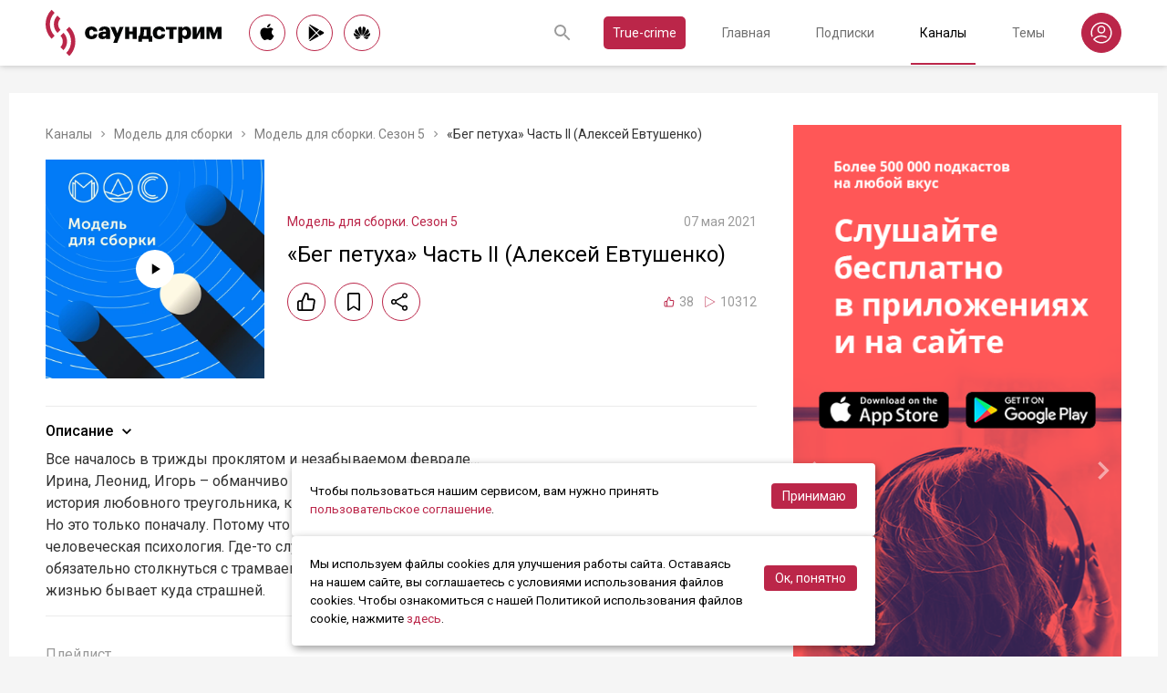

--- FILE ---
content_type: text/html; charset=utf-8
request_url: https://soundstream.media/clip/beg-petukha-chast-ii-aleksey-yevtushenko
body_size: 41141
content:
<!doctype html>
<html data-n-head-ssr prefix="og: https://ogp.me/ns#" lang="ru" data-n-head="%7B%22prefix%22:%7B%22ssr%22:%22og:%20https://ogp.me/ns#%22%7D,%22lang%22:%7B%22ssr%22:%22ru%22%7D%7D">
  <head >
    <title>«Бег петуха» Часть II (Алексей Евтушенко)   - слушать подкаст</title><meta data-n-head="ssr" charset="utf-8"><meta data-n-head="ssr" name="apple-itunes-app" content="app-id=975657561"><meta data-n-head="ssr" name="google-play-app" content="app-id=media.soundstream.soundstream"><meta data-n-head="ssr" name="yandex-verification" content="b1d30c76e863da5a"><meta data-n-head="ssr" data-hid="charset" charset="utf-8"><meta data-n-head="ssr" data-hid="viewport" name="viewport" content="width=device-width, initial-scale=1, shrink-to-fit=no, user-scalable=no, viewport-fit=cover"><meta data-n-head="ssr" data-hid="mobile-web-app-capable" name="mobile-web-app-capable" content="yes"><meta data-n-head="ssr" data-hid="apple-mobile-web-app-title" name="apple-mobile-web-app-title" content="Слушайте все подкасты в одном месте"><meta data-n-head="ssr" data-hid="og:type" name="og:type" property="og:type" content="website"><meta data-n-head="ssr" data-hid="og:title" name="og:title" property="og:title" content="Слушайте все подкасты в одном месте"><meta data-n-head="ssr" data-hid="og:site_name" name="og:site_name" property="og:site_name" content="Саундстрим"><meta data-n-head="ssr" data-hid="og:description" name="og:description" property="og:description" content="всё, что можно услышать: подкасты, эксклюзивный контент, аудиокниги, редакторские подборки и никакой музыки."><meta data-n-head="ssr" data-hid="og:url" name="og:url" property="og:url" content="https://soundstream.media"><meta data-n-head="ssr" data-hid="og:image" name="og:image" property="og:image" content="https://soundstream.media/icons/ss20.png"><meta data-n-head="ssr" data-hid="description" name="description" content="Все началось в трижды проклятом и незабываемом феврале…"><meta data-n-head="ssr" data-hid="ogTitle" property="og:title" content="«Бег петуха» Часть II (Алексей Евтушенко)   - слушать подкаст"><meta data-n-head="ssr" data-hid="ogDescription" property="og:description" content="Все началось в трижды проклятом и незабываемом феврале…"><meta data-n-head="ssr" data-hid="ogImage" property="og:image" content="undefined"><meta data-n-head="ssr" data-hid="ogUrl" property="og:url" content="https://soundstream.media/clip/beg-petukha-chast-ii-aleksey-yevtushenko"><link data-n-head="ssr" rel="stylesheet" href="https://fonts.googleapis.com/css?family=Roboto:300,400,500&amp;amp;subset=cyrillic"><link data-n-head="ssr" data-hid="shortcut-icon" rel="shortcut icon" href="/_nuxt/icons/icon_64x64.d15ca3.png"><link data-n-head="ssr" data-hid="apple-touch-icon" rel="apple-touch-icon" href="/_nuxt/icons/icon_512x512.d15ca3.png" sizes="512x512"><link data-n-head="ssr" rel="manifest" href="/_nuxt/manifest.4075804f.json" data-hid="manifest"><link data-n-head="ssr" data-hid="canonical" rel="canonical" href="https://soundstream.media/clip/beg-petukha-chast-ii-aleksey-yevtushenko"><script data-n-head="ssr" src="https://cdn.jsdelivr.net/npm/hls.js@latest" async></script><link rel="preload" href="/_nuxt/982f770.js" as="script"><link rel="preload" href="/_nuxt/1950785.js" as="script"><link rel="preload" href="/_nuxt/b0c6b62.js" as="script"><link rel="preload" href="/_nuxt/5f7618b.js" as="script"><link rel="preload" href="/_nuxt/9dc9736.js" as="script"><link rel="preload" href="/_nuxt/645c034.js" as="script"><style data-vue-ssr-id="090a7129:0 7e56e4e3:0 cd6a4952:0 eb171436:0 b1945032:0 8c1e1c5a:0 16cf8b94:0 81a300f0:0 46956639:0 ca1901e6:0 b9d6b68a:0 5d5d2069:0 38bb7bae:0 440eedb0:0 f76fe57a:0 41d39b1d:0 022be9b6:0 33c6b1b6:0 5488117d:0 a6bb840e:0 568fce96:0 0f7cb374:0 908f01a8:0 777821f5:0 934508dc:0">*{margin:0;padding:0;box-sizing:border-box}html{font-size:16px;line-height:24px}body,html{height:100%}body{font-family:"Roboto",Arial,sans-serif;font-size:1rem;line-height:1.5;width:100%;color:#000;background:#f5f5f5;-webkit-text-size-adjust:100%;-moz-text-size-adjust:100%;-ms-text-size-adjust:100%}article,aside,details,figcaption,figure,footer,header,main,nav,section,summary{display:block}img{display:inline-block;vertical-align:middle;border:none;max-width:100%}button,input,textarea{color:#000;outline:none;border:none;font-family:"Roboto",Arial,sans-serif;font-size:1rem;line-height:1.5;-webkit-appearance:none;-moz-appearance:none}button{background:none;cursor:pointer;border:none}button:disabled{cursor:auto}button::-moz-focus-inner{border:0}:focus{outline:none}::-moz-focus-inner{border:0}::selection{background:rgba(246,77,88,.1)}::-moz-selection{background:rgba(246,77,88,.1)}a{color:#bb2649;outline:none;text-decoration:none;transition:all .2s ease-in-out}.link{text-decoration:underline}.link:hover{text-decoration:none}svg{display:block}h1,h2,h3,h4,h5,h6{font-family:"Roboto",Arial,sans-serif;font-weight:400;padding-top:5px;line-height:1.25;padding-bottom:3px}h1{margin:0 0 10px}@media (min-width:1020px){h1{font-size:1.75rem}}@media (min-width:780px) and (max-width:1019px){h1{font-size:1.5rem}}@media (max-width:779px){h1{font-size:1.25rem}}h2{margin:0 0 10px}@media (min-width:1020px){h2{font-size:1.5rem}}@media (min-width:780px) and (max-width:1019px){h2{font-size:1.25rem}}@media (max-width:779px){h2{font-size:1.125rem}}h3{margin:0 0 10px}@media (min-width:1020px){h3{font-size:1.375rem}}@media (min-width:780px) and (max-width:1019px){h3{font-size:1.125rem}}@media (max-width:779px){h3{font-size:1rem}}h4{margin:0 0 10px}@media (min-width:1020px){h4{font-size:1.25rem}}@media (min-width:780px) and (max-width:1019px){h4{font-size:1rem}}@media (max-width:779px){h4{font-size:.875rem}}h5{margin:0 0 10px}@media (min-width:1020px){h5{font-size:1.125rem}}@media (min-width:780px) and (max-width:1019px){h5{font-size:.875rem}}@media (max-width:779px){h5{font-size:.75rem}}h6{margin:0 0 10px}@media (min-width:1020px){h6{font-size:1rem}}@media (min-width:780px) and (max-width:1019px){h6{font-size:.875rem}}@media (max-width:779px){h6{font-size:.75rem}}p{margin:0 0 1rem}ol,ul{padding-left:20px;margin-bottom:16px}li{margin-bottom:8px}b,strong{font-weight:500}#__layout,#__nuxt{width:100%;height:100%}.modal--opened,.wrapper{overflow:hidden}.wrapper{width:100%;min-height:100%;display:flex;flex-direction:column}.inner{position:relative;margin:0 auto;background:#fff}@media (min-width:1260px){.inner{max-width:1260px;padding:0 40px}}@media (min-width:1020px) and (max-width:1259px){.inner{max-width:1020px;padding:0 30px}}@media (min-width:780px) and (max-width:1019px){.inner{max-width:780px;padding:0 20px}}@media (max-width:779px){.inner{width:100%;padding:0 16px}}.main{flex:1}@media (min-width:1020px){.main{margin:102px 0 60px}}@media (max-width:1019px){.main{margin:72px 0 40px}}@media (min-width:1260px){.main>.inner{min-height:calc(100vh - 405px)}}@media (min-width:1020px) and (max-width:1259px){.main>.inner{min-height:calc(100vh - 394px)}}@media (min-width:780px) and (max-width:1019px){.main>.inner{min-height:calc(100vh - 310px)}}@media (max-width:779px){.main>.inner{min-height:calc(100vh - 409px)}}.page{width:100%}@media (min-width:1260px){.page{padding-top:35px;padding-bottom:35px}}@media (min-width:780px) and (max-width:1259px){.page{padding-top:25px;padding-bottom:25px}}@media (max-width:779px){.page{padding-top:20px;padding-bottom:20px}}.page__cover{position:relative}@media (min-width:1260px){.page__cover{margin:-35px -40px 25px}}@media (min-width:780px) and (max-width:1259px){.page__cover{margin-top:-25px}}@media (min-width:1020px) and (max-width:1259px){.page__cover{margin-left:-30px;margin-right:-30px;margin-bottom:25px}}@media (min-width:780px) and (max-width:1019px){.page__cover{margin-left:-20px;margin-right:-20px;margin-bottom:18px}}@media (max-width:779px){.page__cover{margin:-20px -16px 17px}}.page__cover img{max-width:none;width:100%}.page__cover--bg{max-height:280px;height:280px}.page__cover--channels{background:url(/_nuxt/img/channels-cover.4e7952b.jpg) no-repeat scroll 50% 50%}@media only screen and (-webkit-min-device-pixel-ratio:1.5),only screen and (min-resolution:144dpi){.page__cover--channels{background:url(/_nuxt/img/channels-cover@2x.ca4dd9f.jpg);background-size:1260px 280px}}.page__cover-mask{width:100%;background:url(/_nuxt/img/ss-logo-icon.9c5b2b3.png) no-repeat scroll 50% 50%;background-size:75px 75px;display:flex;align-content:center;justify-content:center}.page__cover-mask:after{content:"";display:block;padding-top:22.223%}.page__title{display:flex;border-bottom:1px solid #ebebeb;justify-content:space-between;align-items:flex-end}@media (min-width:1020px){.page__title{margin-bottom:20px;padding-bottom:10px}}@media (max-width:1019px){.page__title{margin-bottom:15px;padding-bottom:5px}}.page__title h1{margin:0;padding-top:0;font-weight:400}@media (min-width:1020px){.page__title h1{font-size:1.75rem}}@media (min-width:780px) and (max-width:1019px){.page__title h1{font-size:1.5rem}}@media (max-width:779px){.page__title h1{font-size:1.25rem}}.page__title--pseudo{border-bottom:1px solid #ebebeb}@media (max-width:1019px){.page__title--pseudo{margin-bottom:15px;padding-bottom:5px}}@media (min-width:1020px){.page__title--pseudo{font-size:1.75rem;margin-bottom:20px;padding-bottom:10px}}@media (min-width:780px) and (max-width:1019px){.page__title--pseudo{font-size:1.5rem}}@media (max-width:779px){.page__title--pseudo{font-size:1.25rem}}.page__sub-title{display:flex;align-items:baseline}@media (min-width:1020px){.page__sub-title{font-size:1.5rem;margin-bottom:12px}}@media (min-width:780px) and (max-width:1019px){.page__sub-title{font-size:1.375rem;margin-bottom:10px}}@media (max-width:779px){.page__sub-title{font-size:1.125rem;margin-bottom:10px}}.page__sub-title span{color:#9b9b9b}@media (min-width:1020px){.page__sub-title span{margin-left:18px;font-size:1rem}}@media (min-width:780px) and (max-width:1019px){.page__sub-title span{margin-left:15px;font-size:.875rem}}@media (max-width:779px){.page__sub-title span{margin-left:10px;font-size:.75rem}}.page__sub-title a,.page__sub-title button{color:#bb2649;transition:all .3s ease-in-out}@media not all and (pointer:coarse){.page__sub-title a:hover,.page__sub-title button:hover{opacity:.8}}@media (min-width:1020px){.page__sub-title a,.page__sub-title button{margin-left:18px;font-size:1rem}}@media (min-width:780px) and (max-width:1019px){.page__sub-title a,.page__sub-title button{margin-left:15px;font-size:.875rem}}@media (max-width:779px){.page__sub-title a,.page__sub-title button{margin-left:10px;font-size:.75rem}}.page__description{color:#333;font-size:1rem;margin-bottom:25px}.page__breadcrumbs{flex-wrap:wrap;color:#9b9b9b;margin-bottom:12px;font-size:.875rem}.page__breadcrumbs>*{display:inline}.page__breadcrumbs span{color:#333}.page__breadcrumbs a{transition:all .3s ease-in-out;color:grey}@media not all and (pointer:coarse){.page__breadcrumbs a:hover{color:#bb2649}}.page__breadcrumbs svg{width:14px;height:14px;margin:0 5px;position:relative;top:2px}.page__list{display:flex;flex-wrap:wrap;align-items:flex-start}@media (min-width:780px){.page__list{margin:0 -10px}}@media (max-width:779px){.page__list{margin:0 -8px}}.page__more{height:60px;position:relative}.page__empty{font-size:1rem;color:#9b9b9b}.page__aside--right{flex-shrink:0}@media (min-width:1260px){.page__aside--right{width:400px;padding-left:40px}}@media (min-width:1020px) and (max-width:1259px){.page__aside--right{width:320px;padding-left:20px}}@media (min-width:780px) and (max-width:1019px){.page__aside--right{width:280px;padding-left:20px}}@media (max-width:779px){.page__aside--right{text-align:center;max-width:100%;padding-top:10px}}.page__col{flex-grow:1}@media (min-width:780px){.page-row{display:flex}}.page-ctrl{display:flex}.page-ctrl__item{color:#9b9b9b;position:relative;transition:all .3s ease-in-out}@media not all and (pointer:coarse){.page-ctrl__item:hover{color:#000}}@media (min-width:780px){.page-ctrl__item{padding:1px 10px;font-size:1rem}}@media (min-width:1020px){.page-ctrl__item{margin-left:20px}}@media (min-width:780px) and (max-width:1019px){.page-ctrl__item{margin-left:15px}}@media (max-width:779px){.page-ctrl__item{margin-left:5px;padding:1px 7px;font-size:.875rem}}.page-ctrl__item--active{color:#bb2649}@media not all and (pointer:coarse){.page-ctrl__item--active:hover{color:#bb2649}}.page-ctrl__item--active:after{content:"";height:1px;width:100%;background:#bb2649;position:absolute;left:0}@media (min-width:1020px){.page-ctrl__item--active:after{bottom:-11px}}@media (max-width:1019px){.page-ctrl__item--active:after{bottom:-6px}}.cover{position:relative}.cover__mask{width:100%;background:url(/_nuxt/img/ss-logo-icon.9c5b2b3.png) no-repeat scroll 50% 50%;background-size:75px 75px;display:flex;align-content:center;justify-content:center}.cover__mask:after{content:"";display:block;padding-top:100%}.cover__button{position:absolute;left:0;top:0;width:100%;height:100%;display:flex;align-items:center;justify-content:center;border:3px solid transparent;transition:all .3s ease-in-out}@media not all and (pointer:coarse){.cover__button:hover{border-color:#bb2649;background:rgba(0,0,0,.1)}}.cover__button:hover .cover__icon{opacity:1;background:#bb2649;fill:#fff}.cover__icon{position:relative;width:42px;height:42px;border-radius:42px;display:flex;align-items:center;justify-content:center;background:#fff;fill:#000;transition:all .3s ease-in-out}.cover__icon--active{background:#bb2649;fill:#fff}.cover__explicit{position:absolute;right:10px;top:10px;border-radius:3px;z-index:10}.cover__icon--bell{left:-10px;top:-10px;width:28px;height:28px;border-radius:28px;display:flex;align-items:center;justify-content:center}.cover__icon--bell,.cover__icon--dot{position:absolute;background:#bb2649;z-index:10}.cover__icon--dot{border-radius:10px;width:14px;height:14px;right:-5px;top:-5px}.list-item{transition:none}@media (min-width:780px){.list-item{padding:0 10px}}@media (max-width:779px){.list-item{padding:0 8px}}.list-item__link{color:#000;transition:color .3s ease-in-out}@media not all and (pointer:coarse){.list-item__link:hover{color:#bb2649}}.list-item__cover{flex-shrink:0;display:block}.list-item__cover button{width:100%}.list-item__image{transition:all .3s ease-in-out;width:100%;max-width:none}.list-item__meta{display:flex;align-items:center;justify-content:space-between;margin-top:auto}.list-item__published{color:#9b9b9b;font-size:.875rem;margin-right:auto}.list-item__title{color:#000;transition:color .3s ease-in-out;line-height:1.2}.list-item__title a{color:#000}@media not all and (pointer:coarse){.list-item__title a:hover{color:#bb2649}}.list-item--row{display:flex}@media (min-width:780px){.list-item--row{margin-bottom:20px}}@media (max-width:779px){.list-item--row{margin-bottom:16px}}@media (min-width:780px){.list-item--row{width:50%}}@media (max-width:779px){.list-item--row{width:100%}}@media (min-width:780px){.list-item--row .list-item__cover{margin-right:20px}}@media (min-width:1260px){.list-item--row .list-item__cover{width:180px;height:180px}}@media (min-width:1020px) and (max-width:1259px){.list-item--row .list-item__cover{width:130px;height:130px}}@media (min-width:780px) and (max-width:1019px){.list-item--row .list-item__cover{width:100px;height:100px}}@media (max-width:779px){.list-item--row .list-item__cover{width:80px;height:80px;margin-right:15px}}.list-item--row .list-item__info{flex-grow:1;display:flex;flex-direction:column}@media (min-width:1260px){.list-item--row .list-item__info{padding:12px 0 10px}}@media (min-width:1020px) and (max-width:1259px){.list-item--row .list-item__info{padding:5px 0 2px}}@media (min-width:780px) and (max-width:1019px){.list-item--row .list-item__info{padding:4px 0 2px}}@media (max-width:779px){.list-item--row .list-item__info{padding:4px 0 1px}}.list-item--row .list-item__title{line-height:1.25;word-break:break-word}@media (min-width:780px){.list-item--row .list-item__title{overflow:hidden;text-overflow:ellipsis;-webkit-line-clamp:2;display:-webkit-box;-webkit-box-orient:vertical}}@media (max-width:779px){.list-item--row .list-item__title{overflow:hidden;text-overflow:ellipsis;-webkit-line-clamp:1;display:-webkit-box;-webkit-box-orient:vertical}}@media (min-width:1260px){.list-item--row .list-item__title{font-size:1.375rem;margin-bottom:10px}}@media (min-width:1020px) and (max-width:1259px){.list-item--row .list-item__title{font-size:1.25rem;margin-bottom:5px}}@media (min-width:780px) and (max-width:1019px){.list-item--row .list-item__title{font-size:1.125rem;margin-bottom:5px}}@media (max-width:779px){.list-item--row .list-item__title{font-size:1rem;margin-bottom:5px}}.list-item--row .list-item__text{color:#9b9b9b;font-weight:300;word-break:break-word}@media (min-width:1260px){.list-item--row .list-item__text{font-size:1rem;overflow:hidden;text-overflow:ellipsis;-webkit-line-clamp:4;display:-webkit-box;-webkit-box-orient:vertical;line-height:22px}}@media (min-width:1020px) and (max-width:1259px){.list-item--row .list-item__text{font-size:1rem;overflow:hidden;text-overflow:ellipsis;-webkit-line-clamp:3;display:-webkit-box;-webkit-box-orient:vertical;line-height:22px}}@media (min-width:780px) and (max-width:1019px){.list-item--row .list-item__text{font-size:.875rem;overflow:hidden;text-overflow:ellipsis;-webkit-line-clamp:2;display:-webkit-box;-webkit-box-orient:vertical;line-height:20px}}@media (max-width:779px){.list-item--row .list-item__text{font-size:.875rem;overflow:hidden;text-overflow:ellipsis;-webkit-line-clamp:2;display:-webkit-box;-webkit-box-orient:vertical;line-height:20px}}@media (min-width:1260px){.list-item--clip .list-item__text,.list-item--playlist .list-item__text{overflow:hidden;text-overflow:ellipsis;-webkit-line-clamp:3;display:-webkit-box;-webkit-box-orient:vertical}}@media (min-width:1020px) and (max-width:1259px){.list-item--clip .list-item__text,.list-item--playlist .list-item__text{overflow:hidden;text-overflow:ellipsis;-webkit-line-clamp:2;display:-webkit-box;-webkit-box-orient:vertical}}@media (min-width:780px) and (max-width:1019px){.list-item--clip .list-item__text,.list-item--playlist .list-item__text{overflow:hidden;text-overflow:ellipsis;-webkit-line-clamp:1;display:-webkit-box;-webkit-box-orient:vertical}}@media (max-width:779px){.list-item--clip .list-item__text,.list-item--playlist .list-item__text{overflow:hidden;text-overflow:ellipsis;-webkit-line-clamp:1;display:-webkit-box;-webkit-box-orient:vertical}}@media (min-width:1260px){.list-item--grid{width:16.666667%}}@media (min-width:1020px) and (max-width:1259px){.list-item--grid{width:20%}}@media (min-width:780px) and (max-width:1019px){.list-item--grid{width:25%}}@media (min-width:540px) and (max-width:779px){.list-item--grid{width:33.33333%}}@media (max-width:539px){.list-item--grid{width:50%}}@media (min-width:780px){.list-item--grid{margin-bottom:35px}}@media (max-width:779px){.list-item--grid{margin-bottom:25px}}@media (min-width:780px){.list-item--grid .list-item__cover{margin-bottom:10px}}@media (max-width:779px){.list-item--grid .list-item__cover{margin-bottom:5px}}.list-item--grid .list-item__title{line-height:1.4}@media (min-width:780px){.list-item--grid .list-item__title{font-size:1rem}}@media (max-width:779px){.list-item--grid .list-item__title{font-size:.875rem}}@media not all and (pointer:coarse){.list-item--channel:hover .list-item__title,.list-item--playlist:hover .list-item__title{color:#bb2649}.list-item--channel:hover .cover__button,.list-item--playlist:hover .cover__button{border-color:#bb2649;background:rgba(0,0,0,.1)}}.clips .list-item,.sp-list .list-item{width:100%}.button-icon{overflow:hidden;position:relative;width:42px;height:42px;border-radius:42px;border:1px solid #bb2649;background:#fff;display:flex;align-items:center;justify-content:center;fill:#000;color:#000;transition:all .3s ease-in-out}@media not all and (pointer:coarse){.button-icon:hover{background:#bb2649;fill:#fff;color:#fff}}.button-icon--active{background:#bb2649;fill:#fff;color:#fff}.form{max-width:380px}.form,.form__item{margin-bottom:20px}.form__item{position:relative;padding-right:15px}.form__item-caption{font-size:.75rem;font-style:italic;color:grey;padding-top:3px}.form__area,.form__input,.form__select{width:100%;display:block;font-size:.875rem;border:1px solid rgba(0,0,0,.2);height:42px;padding:10px 14px}.form__area{height:120px}.form__select{padding:10px 11px}.form__select-label{font-size:.875rem;position:absolute;top:1px;bottom:1px;left:1px;right:16px;padding:10px 13px;color:rgba(0,0,0,.55);pointer-events:none;background:#fff}.form__required{position:absolute;top:5px;right:0;font-size:1rem;color:red}.form__required-text{font-size:.75rem;color:grey;font-style:italic;margin-bottom:10px}.form__required-text span{color:red}.form__submit-button{height:52px;line-height:52px;border:1px solid #bb2649;border-radius:52px;display:inline-block;color:#000;padding:0 40px;transition:all .3s ease-in-out;font-size:1rem}@media not all and (pointer:coarse){.form__submit-button:hover{background:#bb2649;color:#fff}}.form__submit-button--filled{background:#bb2649;color:#fff}@media not all and (pointer:coarse){.form__submit-button--filled:hover{opacity:.8}}.form__submit{margin-bottom:20px}.checkbox{cursor:pointer;width:60px;min-width:60px;height:32px;border-radius:32px;background:#e6e6e6;padding:1px;display:flex;margin-right:20px;position:relative}.checkbox:before{content:"";width:30px;height:30px;border-radius:30px;background:#fff;position:absolute;top:1px;left:1px;transition:all .3s ease-in-out}.checkbox--active{background:#bb2649}.checkbox--active:before{left:29px}.error{display:flex;width:100%;background:#fff;padding:30px 0;align-items:center;justify-content:center}@media (min-width:1260px){.error{min-height:calc(100vh - 405px)}}@media (min-width:1020px) and (max-width:1259px){.error{min-height:calc(100vh - 394px)}}@media (min-width:780px) and (max-width:1019px){.error{min-height:calc(100vh - 310px)}}@media (max-width:779px){.error{min-height:calc(100vh - 409px)}}.error__info{text-align:center;max-width:400px}.error__icon{width:100px;height:100px;margin:0 auto 15px;background:url(/_nuxt/img/ss-logo-icon.9c5b2b3.png) no-repeat scroll 0 0;background-size:cover}.error__title{font-size:1.25rem;font-weight:500;color:#bb2649;margin-bottom:10px}.error__text{color:#7a7a7e;font-size:.875rem}.hooper{position:relative;width:100%}.hooper,.hooper *{box-sizing:border-box}.hooper li{margin:0}.hooper-list{overflow:hidden;width:100%;height:100%}.hooper-track{display:flex;box-sizing:border-box;width:100%;height:100%;padding:0;margin:0}.hooper.is-vertical .hooper-track{flex-direction:column;height:200px}.hooper.is-rtl{direction:rtl}.hooper-sr-only{position:absolute;width:1px;height:1px;padding:0;margin:-1px;overflow:hidden;clip:rect(0,0,0,0);border:0}.hooper-slide{flex-shrink:0;height:100%;margin:0;padding:0;list-style:none}.hooper-progress{position:absolute;top:0;right:0;left:0;height:4px;background-color:#efefef}.hooper-progress-inner{height:100%;background-color:#4285f4;transition:.3s}.hooper-pagination{position:absolute;bottom:0;right:50%;transform:translateX(50%);display:flex;padding:5px 10px}.hooper-indicators{display:flex;list-style:none;margin:0;padding:0}.hooper-indicator.is-active,.hooper-indicator:hover{opacity:1}.hooper-indicator{margin:0 5px;width:6px;height:6px;border-radius:5px;border:none;padding:0;background-color:#fff;cursor:pointer;opacity:.5}.hooper-pagination.is-vertical{bottom:auto;right:0;top:50%;transform:translateY(-50%)}.hooper-pagination.is-vertical .hooper-indicators{flex-direction:column}.hooper-pagination.is-vertical .hooper-indicator{width:6px}.hooper-next,.hooper-prev{background-color:transparent;border:none;padding:1em;position:absolute;top:50%;transform:translateY(-50%);cursor:pointer}.hooper-next.is-disabled,.hooper-prev.is-disabled{opacity:.3;cursor:not-allowed}.hooper-next{right:0}.hooper-next,.hooper-prev{opacity:.5;padding:0}.hooper-next:hover,.hooper-prev:hover{opacity:1}.hooper-next svg,.hooper-prev svg{width:40px;height:40px;fill:#fff}.hooper-prev{left:0}.hooper-navigation.is-vertical .hooper-next{top:auto;bottom:0;transform:none}.hooper-navigation.is-vertical .hooper-prev{top:0;bottom:auto;right:0;left:auto;transform:none}.hooper-navigation.is-rtl .hooper-prev{left:auto;right:0}.hooper-navigation.is-rtl .hooper-next{right:auto;left:0}.toast-container{position:fixed;z-index:9999;font-size:.8125rem}.toast-container .ease-out-top-enter{opacity:0;transform:translateY(-50%)}.toast-container .ease-out-top-enter-to{transition:all .5s;transform:translateY(0)}.toast-container .ease-out-top-leave-to{opacity:0;transition:all .5s;transform:translateY(-50%)}.toast-container .ease-out-top-leave-active{position:absolute}.toast-container .ease-out-top-move{transition:all .5s}.toast{color:#fff;padding:20px;margin-bottom:10px;border-radius:4px;position:relative;box-shadow:0 2px 2px 0 rgba(0,0,0,.25)}@media (min-width:780px){.toast{width:360px}}@media (max-width:779px){.toast{width:280px}}.toast__position--center{left:50%}@media (min-width:1260px){.toast__position--center{top:82px}}@media (min-width:780px){.toast__position--center{margin-left:-180px}}@media (min-width:1020px) and (max-width:1259px){.toast__position--center{top:80px}}@media (max-width:779px){.toast__position--center{margin-left:-140px;top:60px}}.toast div.toast-close-button{position:absolute;right:10px;top:5px}.toast div.toast-close-button button{color:#fff}.toast__title{font-weight:700}.toast--error{background:#dc3545}.toast--info{background:#007bff}.toast--wait{background:#17a2b8}.toast--success{background:#28a745}.toast--warning{background:#ffc107}
.nuxt-progress{position:fixed;top:0;left:0;right:0;height:2px;width:0;opacity:1;transition:width .1s,opacity .4s;background-color:#f64d58;z-index:999999}.nuxt-progress.nuxt-progress-notransition{transition:none}.nuxt-progress-failed{background-color:red}
.header[data-v-45dbddb0]{background:#fff;position:fixed;left:0;top:0;width:100%;transform:translateZ(0);z-index:1020;box-shadow:0 0 7px 0 rgba(0,0,0,.24)}@media (min-width:1020px){.header[data-v-45dbddb0]{height:72px}}@media (max-width:1019px){.header[data-v-45dbddb0]{height:52px}}.header__inner[data-v-45dbddb0]{height:100%;display:flex;align-items:center;justify-content:space-between}@media (min-width:780px){.header__button--nav[data-v-45dbddb0]{display:none}}@media (max-width:779px){.header__button--nav[data-v-45dbddb0]{width:30px;height:30px;display:flex;align-items:center;justify-content:center;margin-left:-8px}}.header__logo[data-v-45dbddb0]{transition:all .3s ease-in-out}@media not all and (pointer:coarse){.header__logo[data-v-45dbddb0]:hover{opacity:.7}}@media (min-width:1260px){.header__logo[data-v-45dbddb0]{margin-right:30px}}@media (min-width:1020px) and (max-width:1259px){.header__logo[data-v-45dbddb0]{margin-right:20px}}@media (min-width:780px) and (max-width:1019px){.header__logo[data-v-45dbddb0]{margin-right:15px}}@media (max-width:779px){.header__logo[data-v-45dbddb0]{margin:auto}}@media (max-width:1019px){.header__icon--logo[data-v-45dbddb0]{width:120px;height:32px}}@media (min-width:1260px){.header__stores[data-v-45dbddb0]{margin-right:10px}}
.store-links[data-v-7a15dde0]{display:flex;justify-content:space-between}.store-links__item--icon[data-v-7a15dde0]{border-radius:40px;display:flex;align-items:center;justify-content:center;color:#000;transition:all .3s ease-in-out}@media not all and (pointer:coarse){.store-links__item--icon[data-v-7a15dde0]:hover{color:#fff;background:#bb2649}}@media (min-width:780px){.store-links__item--icon[data-v-7a15dde0]{border:1px solid #bb2649}}@media (min-width:1020px){.store-links__item--icon[data-v-7a15dde0]{width:40px;height:40px}}@media (min-width:780px) and (max-width:1019px){.store-links__item--icon[data-v-7a15dde0]{width:32px;height:32px}}.store-links__icon--google[data-v-7a15dde0]{margin-left:3px}.store-links__icon--apple[data-v-7a15dde0]{margin-bottom:3px}.store-links__icon[data-v-7a15dde0]{width:18px;height:18px}.store-links__badge[data-v-7a15dde0]{height:40px;width:132px;transition:all .3s ease-in-out}@media not all and (pointer:coarse){.store-links__badge[data-v-7a15dde0]:hover{opacity:.7}}@media (min-width:780px) and (max-width:1019px){.header .store-links__item[data-v-7a15dde0]{margin-right:10px}}@media (max-width:779px){.header .store-links__item[data-v-7a15dde0]{margin:0 0 0 10px}}@media (max-width:779px){.header .store-links__icon--google[data-v-7a15dde0]{margin:0;width:16px;height:16px}}@media (max-width:779px){.header .store-links__icon--apple[data-v-7a15dde0]{margin:0 0 5px}}@media (min-width:1260px){.header .store-links__item[data-v-7a15dde0]{margin:0 12px 0 0}}@media (min-width:780px) and (max-width:1259px){.header .store-links__item[data-v-7a15dde0]{margin:0 10px 0 0}}@media (min-width:780px) and (max-width:1259px){.footer .store-links[data-v-7a15dde0]{flex-wrap:wrap;justify-content:flex-end;max-width:295px}}@media (max-width:779px){.footer .store-links[data-v-7a15dde0]{margin:0 -5px;flex-wrap:wrap;justify-content:center}}@media (min-width:1260px){.footer .store-links__item[data-v-7a15dde0]{margin:0 0 0 12px}}@media (min-width:780px) and (max-width:1259px){.footer .store-links__item[data-v-7a15dde0]{margin:0 0 0 10px}}@media (max-width:779px){.footer .store-links__item[data-v-7a15dde0]{margin:0 5px 10px}}@media (min-width:780px) and (max-width:1259px){.footer .store-links__item--apple[data-v-7a15dde0]{margin-left:50px;margin-bottom:12px}}.playlist .store-links__item[data-v-7a15dde0]{margin:0 0 0 10px;display:block}@media (min-width:780px) and (max-width:1019px){.playlist .store-links__item[data-v-7a15dde0]{margin-bottom:10px}}@media (max-width:539px){.playlist .store-links__item[data-v-7a15dde0]{margin-bottom:10px}}.playlist .store-links__badge[data-v-7a15dde0]{height:42px;width:142px}@media (min-width:780px) and (max-width:1019px){.playlist .store-links[data-v-7a15dde0]{display:block}}@media (max-width:539px){.playlist .store-links[data-v-7a15dde0]{display:block}}
.search[data-v-603932ec]{position:relative;margin-left:auto;display:flex;align-items:center;height:30px;transition:all .3s ease-in-out}@media (max-width:779px){.search[data-v-603932ec]{margin-right:-10px;margin-left:10px}}.search__input[data-v-603932ec]{display:none;flex-grow:1;height:30px}@media (min-width:1020px){.search__input[data-v-603932ec]{font-size:.875rem}}@media (max-width:1019px){.search__input[data-v-603932ec]{font-size:.8125rem}}.search__button[data-v-603932ec]{width:30px;height:30px;display:flex;align-items:center;justify-content:center;transition:all .3s ease-in-out}@media not all and (pointer:coarse){.search__button[data-v-603932ec]:hover{opacity:.7}}.search__button--clear[data-v-603932ec]{display:none}.search--opened[data-v-603932ec]{flex-grow:1}@media (max-width:779px){.search--opened[data-v-603932ec]{position:absolute;margin:0;left:5px;right:5px;top:0;height:100%}}.search--opened .search__input[data-v-603932ec]{display:block;padding:0 35px;width:100px}@media (min-width:780px){.search--opened .search__input[data-v-603932ec]{border-bottom:1px solid #9b9b9b}}@media (max-width:779px){.search--opened .search__input[data-v-603932ec]{height:100%}}.search--opened .search__button--submit[data-v-603932ec]{position:absolute;left:0;top:0}.search--opened .search__button--submit svg[data-v-603932ec]{fill:#bb2649}.search--opened .search__button--clear[data-v-603932ec]{display:flex;position:absolute;right:0;top:0}@media (max-width:779px){.search--opened .search__button[data-v-603932ec]{top:11px}}
.header-nav[data-v-76fa3dea]{display:flex}@media (min-width:1260px){.header-nav[data-v-76fa3dea]{font-size:1rem}}@media (min-width:1020px){.header-nav[data-v-76fa3dea]{font-size:.875rem}}@media (min-width:780px) and (max-width:1019px){.header-nav[data-v-76fa3dea]{font-size:.8125rem}}@media (max-width:779px){.header-nav[data-v-76fa3dea]{display:none}}@media (min-width:1260px){.header-nav__item[data-v-76fa3dea]{margin-left:30px}}@media (min-width:1020px) and (max-width:1259px){.header-nav__item[data-v-76fa3dea]{margin-left:20px}}@media (min-width:780px) and (max-width:1019px){.header-nav__item[data-v-76fa3dea]{margin-left:10px}}.header-nav__link[data-v-76fa3dea]{position:relative;color:#333;opacity:.7;transition:all .3s ease-in-out}@media not all and (pointer:coarse){.header-nav__link[data-v-76fa3dea]:hover{opacity:1}}@media (min-width:1020px){.header-nav__link[data-v-76fa3dea]{padding:10px}}@media (min-width:780px) and (max-width:1019px){.header-nav__link[data-v-76fa3dea]{padding:10px 5px}}.header-nav__link--emph[data-v-76fa3dea]{background-color:#bb2649;color:#fff;opacity:1;border-radius:5px}.header-nav__link--active[data-v-76fa3dea]{color:#000;opacity:1}.header-nav__link--active[data-v-76fa3dea]:after{content:"";position:absolute;left:0;width:100%;height:2px;background:#bb2649}@media (min-width:1020px){.header-nav__link--active[data-v-76fa3dea]:after{bottom:-17px}}@media (max-width:1019px){.header-nav__link--active[data-v-76fa3dea]:after{bottom:-7px}}.modal .header-nav[data-v-76fa3dea]{display:block;border-bottom:1px solid #ebebeb;padding-bottom:20px;margin-bottom:25px}.modal .header-nav__item[data-v-76fa3dea]{padding:8px 0}.modal .header-nav__link[data-v-76fa3dea]:after{display:none}.modal .header-nav__link--emph[data-v-76fa3dea]{margin-left:-10px;padding:6px 10px;border-radius:0}
.header-login[data-v-64c71384]{position:relative}.header-login:hover .user-nav[data-v-64c71384]{display:block}@media (min-width:1260px){.header-login[data-v-64c71384]{margin-left:30px}}@media (min-width:1020px) and (max-width:1259px){.header-login[data-v-64c71384]{margin-left:20px}}@media (min-width:780px) and (max-width:1019px){.header-login[data-v-64c71384]{margin-left:15px}}@media (max-width:779px){.header-login[data-v-64c71384]{display:none}}.header-login__button[data-v-64c71384]{border-radius:44px;border:1px solid #bb2649;display:flex;align-items:center;justify-content:center;background:#bb2649;overflow:hidden;transition:all .3s ease-in-out}@media not all and (pointer:coarse){.header-login__button[data-v-64c71384]:hover{opacity:.7}}@media (min-width:1020px){.header-login__button[data-v-64c71384]{width:44px;height:44px}}@media (min-width:780px) and (max-width:1019px){.header-login__button[data-v-64c71384]{width:36px;height:36px}}.header-login__button--image[data-v-64c71384]{background:none}.header-login__button--active[data-v-64c71384]:after{content:"";height:2px;background:#bb2649;width:100%;left:0;position:absolute;bottom:-14px}.header-login__avatar[data-v-64c71384]{width:100%;height:100%;-o-object-fit:cover;object-fit:cover;-o-object-position:center;object-position:center}@media (max-width:1019px){.header-login__icon[data-v-64c71384]{width:34px;height:34px}}.user-nav[data-v-64c71384]{position:absolute;width:260px;top:40px;right:-40px;padding-top:18px}.user-nav__inner[data-v-64c71384]{background:#fff;z-index:1020;padding:30px 40px;box-shadow:0 4px 7px 0 rgba(0,0,0,.24)}.user-nav__item[data-v-64c71384]{letter-spacing:1px;font-size:.875rem;margin-bottom:20px}.user-nav__link[data-v-64c71384]{color:#000;transition:all .3s ease-in-out}@media not all and (pointer:coarse){.user-nav__link[data-v-64c71384]:hover{color:#bb2649}}.user-nav__logout[data-v-64c71384]{padding-top:20px;border-top:1px solid #ebebeb}.user-nav__logout button[data-v-64c71384]{letter-spacing:1px;font-size:.875rem;transition:all .3s ease-in-out}@media not all and (pointer:coarse){.user-nav__logout button[data-v-64c71384]:hover{color:#bb2649}}.nav-enter-active[data-v-64c71384]{transition:all .3s ease-in-out}.nav-enter[data-v-64c71384],.nav-leave-to[data-v-64c71384]{transform:translateY(-18px);opacity:0}
.clip[data-v-13244872]{margin-bottom:30px}.clip__purchase-button[data-v-13244872]{display:none}.clip__row[data-v-13244872]{padding-top:5px;padding-bottom:30px;border-bottom:1px solid #ebebeb;margin-bottom:15px}@media (min-width:1020px){.clip__row[data-v-13244872]{display:flex;align-items:center}}@media (min-width:540px) and (max-width:779px){.clip__row[data-v-13244872]{display:flex;align-items:center}}.clip__cover[data-v-13244872]{flex-shrink:0;position:relative}@media (min-width:1260px){.clip__cover[data-v-13244872]{width:240px;margin-right:25px}}@media (min-width:1020px) and (max-width:1259px){.clip__cover[data-v-13244872]{width:200px;margin-right:25px}}@media (min-width:780px) and (max-width:1019px){.clip__cover[data-v-13244872]{width:100%;margin-bottom:15px}.clip__cover img[data-v-13244872]{width:100%}}@media (min-width:540px) and (max-width:779px){.clip__cover[data-v-13244872]{width:200px;margin-right:20px}}@media (max-width:539px){.clip__cover[data-v-13244872]{width:100%;margin-bottom:15px}.clip__cover img[data-v-13244872]{width:100%}}.clip__cover button[data-v-13244872]{display:block;width:100%}.clip__info[data-v-13244872]{flex-grow:1;display:flex;flex-direction:column}@media (min-width:1260px){.clip__info[data-v-13244872]{padding:15px 0 20px}}@media (min-width:1020px) and (max-width:1259px){.clip__info[data-v-13244872]{padding:10px 0 15px}}@media (min-width:540px) and (max-width:779px){.clip__info[data-v-13244872]{padding:5px 0 10px}}.clip__info--top[data-v-13244872]{margin-bottom:10px}.clip__info--bottom[data-v-13244872],.clip__info--top[data-v-13244872]{display:flex;justify-content:space-between;align-items:center}.clip__info--bottom[data-v-13244872]{margin-top:auto}.clip__published[data-v-13244872]{color:#9b9b9b;text-align:right}@media (min-width:780px){.clip__published[data-v-13244872]{font-size:.875rem}}@media (max-width:779px){.clip__published[data-v-13244872]{font-size:.75rem}}.clip__playlist[data-v-13244872]{transition:all .3s ease-in-out}@media not all and (pointer:coarse){.clip__playlist[data-v-13244872]:hover{opacity:.8}}@media (min-width:780px){.clip__playlist[data-v-13244872]{font-size:.875rem}}@media (max-width:779px){.clip__playlist[data-v-13244872]{font-size:.75rem}}.clip__title[data-v-13244872]{line-height:1.3;margin-bottom:15px}@media (min-width:1260px){.clip__title[data-v-13244872]{font-size:1.5rem}}@media (min-width:1020px) and (max-width:1259px){.clip__title[data-v-13244872]{font-size:1.375rem}}@media (min-width:780px) and (max-width:1019px){.clip__title[data-v-13244872]{font-size:1.25rem}}@media (max-width:779px){.clip__title[data-v-13244872]{font-size:1.125rem}}.clip__actions[data-v-13244872]{display:flex;align-items:center}.clip__actions-item[data-v-13244872]{margin-right:10px}.clip__description[data-v-13244872]{word-break:break-word;border-bottom:1px solid #ebebeb;padding-bottom:15px}.clip__description-title[data-v-13244872]{display:inline-flex;align-items:center;font-weight:500;font-size:1rem}.clip__description-text[data-v-13244872]{color:#333;white-space:pre-wrap;padding-top:7px}@media (min-width:1020px){.clip__description-text[data-v-13244872]{font-size:1rem}}@media (max-width:1019px){.clip__description-text[data-v-13244872]{font-size:.875rem}}.clip__description-icon[data-v-13244872]{transition:all .3s ease-in-out;margin-left:5px}.clip__description-icon--active[data-v-13244872]{transform:rotate(90deg)}.clip .stores-buttons[data-v-13244872]{margin-bottom:15px;text-align:right}.playlist__sub-title[data-v-13244872]{font-size:1rem;color:#9b9b9b;margin-bottom:2px}.playlist__title[data-v-13244872]{font-size:1.375rem;line-height:1.3;margin-bottom:20px}
.player-actions .like-button[data-v-6276d996]{width:34px;height:34px}.player-actions .like-button__icon[data-v-6276d996]{width:18px;height:18px}
.player-actions .favorites-button[data-v-46ab6a58]{width:34px;height:34px}.player-actions .favorites-button__icon[data-v-46ab6a58]{width:18px;height:18px}
.share-button[data-v-51c8e30d]{padding-right:4px}.page__cover .share-button[data-v-51c8e30d]{position:absolute;left:40px;bottom:20px}@media (min-width:1260px){.page__cover .share-button[data-v-51c8e30d]{left:40px;bottom:20px}}@media (min-width:1020px) and (max-width:1259px){.page__cover .share-button[data-v-51c8e30d]{left:30px;bottom:20px}}@media (min-width:780px) and (max-width:1019px){.page__cover .share-button[data-v-51c8e30d]{left:20px;bottom:15px}}@media (max-width:779px){.page__cover .share-button[data-v-51c8e30d]{left:16px;bottom:10px}}.player-actions .share-button[data-v-51c8e30d]{width:34px;height:34px;padding-right:2px}.player-actions .share-button__icon[data-v-51c8e30d]{width:18px;height:18px}
.counters[data-v-80d128d6]{font-size:.875rem}.counters[data-v-80d128d6],.counters__item[data-v-80d128d6]{display:flex;align-items:center}.counters__item[data-v-80d128d6]{margin:0 12px 0 0;color:#9b9b9b}.counters__item[data-v-80d128d6]:last-of-type{margin:0}.counters__item svg[data-v-80d128d6]{margin-right:5px}.counters--right .counters__item[data-v-80d128d6]{margin:0 0 0 20px}
.cover[data-v-6c2fb33c]{cursor:pointer}.list-item__meta a[data-v-6c2fb33c]{font-size:.875rem}
.list-item__icons[data-v-656673e8]{display:flex;align-items:center;margin-left:10px}.list-item__icons svg[data-v-656673e8]{margin-left:7px}
.footer[data-v-29309a94]{position:relative;background:#fff}@media (min-width:780px){.footer__top[data-v-29309a94]{display:flex;justify-content:space-between;align-items:center}}@media (min-width:1020px){.footer__top[data-v-29309a94]{padding:30px 0}}@media (min-width:780px) and (max-width:1019px){.footer__top[data-v-29309a94]{padding:25px 0}}@media (max-width:779px){.footer__top[data-v-29309a94]{padding:20px 0 10px}}.footer__logo[data-v-29309a94]{transition:all .3s ease-in-out}@media not all and (pointer:coarse){.footer__logo[data-v-29309a94]:hover{opacity:.7}}@media (min-width:1260px){.footer__logo[data-v-29309a94]{margin-left:50px}}@media (max-width:1019px){.footer__logo[data-v-29309a94]{display:none}}.footer__info[data-v-29309a94]{display:flex;flex-direction:column}@media (min-width:780px){.footer__info[data-v-29309a94]{align-items:flex-end}}@media (max-width:779px){.footer__info[data-v-29309a94]{align-items:center}}@media (min-width:1260px){.footer__social[data-v-29309a94]{margin-bottom:25px}}@media (max-width:1259px){.footer__social[data-v-29309a94]{margin-bottom:20px}}.footer__bottom[data-v-29309a94]{display:flex;justify-content:space-between;align-items:center;border-top:1px solid #9b9b9b}@media (min-width:780px){.footer__bottom[data-v-29309a94]{font-size:.75rem}}@media (min-width:1020px){.footer__bottom[data-v-29309a94]{height:58px}}@media (max-width:1019px){.footer__bottom[data-v-29309a94]{height:44px}}@media (max-width:779px){.footer__bottom[data-v-29309a94]{font-size:.6875rem}}.footer__agreement[data-v-29309a94]{color:#000;transition:all .3s ease-in-out}@media not all and (pointer:coarse){.footer__agreement[data-v-29309a94]:hover{opacity:.7}}.footer__subscriptions[data-v-29309a94]{color:#000;transition:all .3s ease-in-out}@media not all and (pointer:coarse){.footer__subscriptions[data-v-29309a94]:hover{opacity:.7}}.footer__end[data-v-29309a94]{position:absolute;left:0;bottom:0}
.footer-nav[data-v-6003a322]{display:flex}@media (min-width:1020px){.footer-nav[data-v-6003a322]{font-size:1rem}}@media (max-width:1019px){.footer-nav[data-v-6003a322]{font-size:.875rem}}@media (max-width:779px){.footer-nav[data-v-6003a322]{margin-bottom:15px;justify-content:space-around}}@media (min-width:1260px){.footer-nav__group[data-v-6003a322]{padding:0 20px 0 60px}}@media (min-width:1020px) and (max-width:1259px){.footer-nav__group[data-v-6003a322]{padding:0 15px 0 55px}}@media (min-width:780px) and (max-width:1019px){.footer-nav__group[data-v-6003a322]{padding:0 100px 0 0}}@media (min-width:1020px){.footer-nav__item[data-v-6003a322]{padding:7px 0}}@media (max-width:1019px){.footer-nav__item[data-v-6003a322]{padding:5px 0}}.footer-nav__link[data-v-6003a322]{color:#333;opacity:.7;transition:all .3s ease-in-out}@media not all and (pointer:coarse){.footer-nav__link[data-v-6003a322]:hover{opacity:1}}.footer-nav__link--active[data-v-6003a322]{color:#000;opacity:1}
.social-links[data-v-fecc6aa6]{display:flex}.social-links__icon[data-v-fecc6aa6]{color:#fff;width:20px;height:20px}.social-links__item[data-v-fecc6aa6]{display:flex;align-items:center;justify-content:center;border-radius:50px;background:#bb2649;margin:0 10px;transition:all .3s ease-in-out}@media not all and (pointer:coarse){.social-links__item[data-v-fecc6aa6]:hover{opacity:.7}}@media (min-width:1260px){.social-links__item[data-v-fecc6aa6]{width:42px;height:42px}}@media (min-width:1020px) and (max-width:1259px){.social-links__item[data-v-fecc6aa6]{width:40px;height:40px}}@media (min-width:780px) and (max-width:1019px){.social-links__item[data-v-fecc6aa6]{width:38px;height:38px}}@media (max-width:779px){.social-links__item[data-v-fecc6aa6]{width:40px;height:40px}}@media (min-width:1020px){.footer .social-links__item[data-v-fecc6aa6]{margin:0 0 0 15px}}@media (min-width:1020px) and (max-width:1259px){.footer .social-links__item[data-v-fecc6aa6]{margin:0 0 0 15px}}@media (min-width:780px) and (max-width:1019px){.footer .social-links__item[data-v-fecc6aa6]{margin:0 0 0 10px}}@media (max-width:779px){.footer .social-links__item[data-v-fecc6aa6]{margin:0 7px}}
.player[data-v-5a4aae58]{position:fixed;left:0;bottom:0;transform:translateZ(0);z-index:1020;box-shadow:0 2px 15px 0 rgba(0,0,0,.24);height:80px;width:100%;background:#fff;transition:all .3s ease-in-out}.player__inner[data-v-5a4aae58]{height:100%}.player__close[data-v-5a4aae58],.player__inner[data-v-5a4aae58]{display:flex;align-items:center}.player__close[data-v-5a4aae58]{z-index:2;position:absolute;right:0;top:-18px;width:36px;height:36px;background:#fff;border-radius:36px;font-size:18px;line-height:38px;justify-content:center;transition:all .3s ease-in-out;fill:#000}@media not all and (pointer:coarse){.player__close[data-v-5a4aae58]:hover{fill:#bb2649}}.player-control[data-v-5a4aae58]{display:flex;align-items:center;justify-content:space-between;width:182px;flex-shrink:0}@media (min-width:1260px){.player-control[data-v-5a4aae58]{margin-right:40px}}@media (min-width:1020px) and (max-width:1259px){.player-control[data-v-5a4aae58]{margin-right:20px}}@media (min-width:780px) and (max-width:1019px){.player-control[data-v-5a4aae58]{margin-right:20px}}@media (max-width:779px){.player-control[data-v-5a4aae58]{position:absolute;left:50%;margin-left:-91px;top:18px;z-index:101}}.player-control__icon[data-v-5a4aae58]{transition:all .3s ease-in-out}@media not all and (pointer:coarse){.player-control__icon[data-v-5a4aae58]:hover{fill:#bb2649}}.player-control__play[data-v-5a4aae58]{position:relative;width:42px;height:42px;display:flex;align-items:center;justify-content:center;border-radius:42px;border:1px solid #bb2649;transition:all .3s ease-in-out}@media not all and (pointer:coarse){.player-control__play[data-v-5a4aae58]:hover{background:#bb2649}.player-control__play:hover svg[data-v-5a4aae58]{fill:#fff}}.player-control__play--active[data-v-5a4aae58]{background:#bb2649}.player-control__play--active svg[data-v-5a4aae58]{fill:#fff}.player-control__next-30[data-v-5a4aae58],.player-control__prev-30[data-v-5a4aae58]{position:relative;width:28px;height:31px;bottom:2px;padding-top:3px;display:flex;align-items:center;justify-content:center;font-size:.75rem;transition:all .3s ease-in-out}@media not all and (pointer:coarse){.player-control__next-30[data-v-5a4aae58]:hover,.player-control__prev-30[data-v-5a4aae58]:hover{color:#bb2649}}.player-control__prev-30[data-v-5a4aae58]{background:url([data-uri]) no-repeat scroll 50% 50%}@media only screen and (-webkit-min-device-pixel-ratio:1.5),only screen and (min-resolution:144dpi){.player-control__prev-30[data-v-5a4aae58]{background-image:url(/_nuxt/img/prev-30@2x.bde7016.png);background-size:28px 31px}}.player-control__next-30[data-v-5a4aae58]{background:url([data-uri]) no-repeat scroll 50% 50%}@media only screen and (-webkit-min-device-pixel-ratio:1.5),only screen and (min-resolution:144dpi){.player-control__next-30[data-v-5a4aae58]{background-image:url(/_nuxt/img/next-30@2x.5983f97.png);background-size:28px 31px}}.player-actions[data-v-5a4aae58]{display:flex;align-items:center}@media (min-width:1260px){.player-actions[data-v-5a4aae58]{margin-right:30px}}@media (min-width:1020px) and (max-width:1259px){.player-actions[data-v-5a4aae58]{margin-right:10px}}@media (min-width:780px) and (max-width:1019px){.player-actions[data-v-5a4aae58]{margin-right:10px}}@media (max-width:779px){.player-actions[data-v-5a4aae58]{display:none}}.player-actions__item[data-v-5a4aae58]{margin-right:10px}.player-progress[data-v-5a4aae58]{display:flex;align-items:center}@media (min-width:1260px){.player-progress[data-v-5a4aae58]{margin-right:40px}}@media (min-width:1020px) and (max-width:1259px){.player-progress[data-v-5a4aae58]{margin-right:20px}}@media (min-width:780px) and (max-width:1019px){.player-progress[data-v-5a4aae58]{margin-right:20px}}@media (max-width:779px){.player-progress[data-v-5a4aae58]{position:absolute;left:0;bottom:0;width:100%}}.player-progress__duration[data-v-5a4aae58]{font-size:.75rem}@media (max-width:779px){.player-progress__duration[data-v-5a4aae58]{display:none}}.player-progress__duration--left[data-v-5a4aae58]{text-align:right}.player-progress__control[data-v-5a4aae58]{background:#e6e6e6;height:6px;position:relative}@media (min-width:780px){.player-progress__control[data-v-5a4aae58]{margin:0 10px}}@media (min-width:1260px){.player-progress__control[data-v-5a4aae58]{width:340px}}@media (min-width:1020px) and (max-width:1259px){.player-progress__control[data-v-5a4aae58]{width:240px}}@media (min-width:780px) and (max-width:1019px){.player-progress__control[data-v-5a4aae58]{width:220px}}@media (max-width:779px){.player-progress__control[data-v-5a4aae58]{width:100%}}.player-progress__status[data-v-5a4aae58]{height:100%;width:0;background:#bb2649;position:absolute;left:0;top:0}.player-volume[data-v-5a4aae58]{background:#e6e6e6;height:6px;width:70px;position:absolute;left:-21px;bottom:40px;transform:rotate(-90deg)}.player-volume__status[data-v-5a4aae58]{height:100%;width:0;background:#bb2649;position:absolute;left:0;top:0}.player-control-sub[data-v-5a4aae58]{display:flex;align-items:center;position:relative;z-index:100}@media (max-width:779px){.player-control-sub[data-v-5a4aae58]{justify-content:space-between;width:100%}}@media (min-width:1260px){.player-control-sub[data-v-5a4aae58]{margin-right:25px}}@media (min-width:1020px) and (max-width:1259px){.player-control-sub[data-v-5a4aae58]{margin-right:5px}}.player-control-sub__item[data-v-5a4aae58]{position:relative}@media (min-width:780px){.player-control-sub__item[data-v-5a4aae58]{margin-right:15px}}@media (max-width:779px){.player-control-sub__item[data-v-5a4aae58]:last-of-type{bottom:2px}}@media not all and (pointer:coarse){.player-control-sub__item:hover>div[data-v-5a4aae58]{display:block}}.player-control-sub__button[data-v-5a4aae58]{position:relative;font-size:.875rem;width:30px;height:30px;align-items:center;justify-content:center;display:flex}.player-control-sub__button--mute[data-v-5a4aae58]:after{content:"";height:2px;width:100%;position:absolute;top:50%;margin-top:-1px;left:0;background:#bb2649;transform:rotate(45deg)}.player-control-sub__popover[data-v-5a4aae58]{display:none;width:30px;left:0;bottom:30px;position:absolute;padding-bottom:2px}.player-control-sub__popover-inner[data-v-5a4aae58]{width:100%;height:90px;padding:4px 0;background:#fff;border-radius:4px;border:1px solid #ebebeb;position:relative}.player-control-sub__popover-button[data-v-5a4aae58]{display:block;color:#000;width:100%;padding:1px 5px;text-align:left;transition:all .3s ease-in-out;font-size:.75rem}@media not all and (pointer:coarse){.player-control-sub__popover-button[data-v-5a4aae58]:hover{color:#bb2649}}.player-control-sub__popover-button--active[data-v-5a4aae58]{color:#bb2649}.player-clip[data-v-5a4aae58]{display:flex;align-items:center;flex-shrink:0}@media (max-width:1019px){.player-clip[data-v-5a4aae58]{display:none}}@media (min-width:1260px){.player-clip[data-v-5a4aae58]{width:221px}}@media (min-width:1020px) and (max-width:1259px){.player-clip[data-v-5a4aae58]{width:181px}}.player-clip__cover[data-v-5a4aae58]{flex-shrink:0}@media (min-width:1260px){.player-clip__cover[data-v-5a4aae58]{width:50px;height:50px;margin-right:15px}}@media (max-width:1259px){.player-clip__cover[data-v-5a4aae58]{width:40px;height:40px;margin-right:10px}}.player-clip__explicit[data-v-5a4aae58]{right:3px;top:3px}.player-clip__title[data-v-5a4aae58]{overflow:hidden;text-overflow:ellipsis;-webkit-line-clamp:2;display:-webkit-box;-webkit-box-orient:vertical;font-size:.875rem;font-weight:500}.player-clip__link[data-v-5a4aae58]{color:#000}@media not all and (pointer:coarse){.player-clip__link[data-v-5a4aae58]:hover{color:#bb2649}}.player-enter[data-v-5a4aae58],.player-leave-to[data-v-5a4aae58]{transform:translateY(100%);opacity:0}input[type=range][data-v-5a4aae58]{position:absolute;left:0;top:0;z-index:3}input[type=range][data-v-5a4aae58]::-ms-track{width:100%;height:100%;-webkit-appearance:none;margin:0;padding:0;border:0;background:transparent;color:transparent;overflow:visible}input[type=range][data-v-5a4aae58]::-moz-range-track{width:100%;height:100%;-moz-appearance:none;margin:0;padding:0;border:0;background:transparent;color:transparent;overflow:visible}input[type=range][data-v-5a4aae58]{width:100%;height:100%;-webkit-appearance:none;margin:0;padding:0;border:0;background:transparent;color:transparent;overflow:visible}input[type=range][data-v-5a4aae58]:focus::-webkit-slider-runnable-track{background:transparent;border:transparent}input[type=range][data-v-5a4aae58]:focus{outline:none}input[type=range][data-v-5a4aae58]::-ms-thumb{width:1px;height:6px;border-radius:0;border:0;background:transparent}input[type=range][data-v-5a4aae58]::-moz-range-thumb{width:1px;height:6px;border-radius:0;border:0;background:transparent}input[type=range][data-v-5a4aae58]::-webkit-slider-thumb{width:1px;height:6px;border-radius:0;border:0;background:transparent;-webkit-appearance:none}input[type=range][data-v-5a4aae58]::-ms-fill-lower,input[type=range][data-v-5a4aae58]::-ms-fill-upper{background:transparent;border:0}input[type=range][data-v-5a4aae58]::-ms-tooltip{display:none}
@media (max-width:779px){.modal{overflow:auto}}.modal__inner{display:flex;flex-direction:column;min-height:100%}@media (min-width:780px){.modal__inner{padding:30px 0 35px}}@media (max-width:779px){.modal__inner{padding:40px 8px;justify-content:center;align-items:center}}.modal__title{line-height:normal;text-align:center}@media (min-width:780px){.modal__title{font-size:1.5rem;padding:0 50px;margin-bottom:20px}}@media (max-width:779px){.modal__title{font-size:1.375rem;margin-bottom:15px;position:relative}}@media (min-width:780px){.modal__content{flex-grow:1;padding:0 50px}}@media (min-width:540px) and (max-width:779px){.modal__content{min-width:360px}}@media (max-width:539px){.modal__content{min-width:300px}}.modal-nav .modal__inner{justify-content:flex-start}
.modal[data-v-01efcbf7]{position:relative;background-color:#fff;transition:all .3s ease-in-out}@media (min-width:780px){.modal[data-v-01efcbf7]{border:1px solid #efefef;width:700px;margin:auto;height:480px;box-shadow:0 6px 8px 0 rgba(0,0,0,.11)}}@media (max-width:779px){.modal[data-v-01efcbf7]{position:fixed;left:0;right:0;bottom:0;border-top:1px solid #ebebeb;top:52px;z-index:1040;-webkit-overflow-scrolling:touch}}@media (min-width:780px){.modal__overlay[data-v-01efcbf7]{padding:5px;position:fixed;display:flex;box-sizing:border-box;left:0;top:0;width:100%;height:100%;background:rgba(0,0,0,.28);z-index:1090;transition:all .3s ease-in-out}}.modal__close[data-v-01efcbf7]{position:absolute;width:30px;height:30px;display:flex;align-items:center;justify-content:center;fill:#000;right:17px;top:17px;transition:all .3s ease-in-out}@media not all and (pointer:coarse){.modal__close[data-v-01efcbf7]:hover{opacity:.7}}@media (min-width:780px){.modal-share[data-v-01efcbf7]{height:162px}}.modal-enter[data-v-01efcbf7],.modal-leave-to[data-v-01efcbf7]{opacity:0}.modal-enter .modal[data-v-01efcbf7],.modal-leave-to .modal[data-v-01efcbf7]{transform:translateY(-20px);opacity:0}
.dialog[data-v-3f2ace8c]{position:relative;background-color:#fff;border:1px solid #efefef;box-shadow:0 6px 8px 0 rgba(0,0,0,.11);min-height:160px;margin:auto;flex-basis:400px;max-width:100%;text-align:center;padding:20px 30px 25px;flex-direction:column;justify-content:center}.dialog[data-v-3f2ace8c],.dialog__overlay[data-v-3f2ace8c]{display:flex;transition:all .3s ease-in-out}.dialog__overlay[data-v-3f2ace8c]{position:fixed;box-sizing:border-box;left:0;top:0;width:100%;height:100%;background:rgba(0,0,0,.28);z-index:1092;padding:6px}.dialog__close[data-v-3f2ace8c]{position:absolute;right:10px;top:10px;width:15px;height:15px}@media (min-width:780px){.dialog__close[data-v-3f2ace8c]{transition:all .3s ease-in-out}.dialog__close[data-v-3f2ace8c]:hover{opacity:.7}}.dialog__icon--close[data-v-3f2ace8c]{display:block}.dialog__title[data-v-3f2ace8c]{font-size:1.125rem;font-weight:500;margin-bottom:7px}.dialog__text[data-v-3f2ace8c]{font-size:1rem;margin-bottom:10px;white-space:pre-wrap}.dialog__actions[data-v-3f2ace8c]{display:flex;align-items:center;justify-content:center;padding-top:10px}.dialog__button[data-v-3f2ace8c]{margin:0 5px;height:34px;line-height:34px;border-radius:34px;text-align:center;min-width:110px;padding:0 15px;font-weight:500;font-size:.875rem;transition:all .3s ease-in-out}.dialog__button--submit[data-v-3f2ace8c]{border:1px solid #bb2649;color:#bb2649}@media not all and (pointer:coarse){.dialog__button--submit[data-v-3f2ace8c]:hover{background:#bb2649;color:#fff}}.dialog__button--reset[data-v-3f2ace8c]{color:#333;border:1px solid #fff}@media not all and (pointer:coarse){.dialog__button--reset[data-v-3f2ace8c]:hover{opacity:.6}}.modal-enter[data-v-3f2ace8c],.modal-leave-to[data-v-3f2ace8c]{opacity:0}.modal-enter .dialog[data-v-3f2ace8c],.modal-leave-to .dialog[data-v-3f2ace8c]{transform:translateY(-20px);opacity:0}
.loader[data-v-98de74d2]{position:absolute;z-index:90;left:0;top:0;width:100%;height:100%;display:flex;align-items:center;justify-content:center}.loader--fixed[data-v-98de74d2]{position:fixed;z-index:1040}.loader__dots[data-v-98de74d2]{display:flex}.loader__dot[data-v-98de74d2]{background-color:#bb2649;-webkit-animation-name:animation-data-v-98de74d2;animation-name:animation-data-v-98de74d2;-webkit-animation-duration:2s;animation-duration:2s;-webkit-animation-iteration-count:infinite;animation-iteration-count:infinite;-webkit-animation-direction:normal;animation-direction:normal}.loader__dot--md[data-v-98de74d2]{border-radius:8px;width:8px;height:8px;margin:0 4px}.loader__dot--sm[data-v-98de74d2]{border-radius:6px;width:6px;height:6px;margin:0 4px}.loader__dot--xs[data-v-98de74d2]{border-radius:4px;width:4px;height:4px;margin:0 2px}.loader__dot-2[data-v-98de74d2]{-webkit-animation-delay:.45s;animation-delay:.45s}.loader__dot-3[data-v-98de74d2]{-webkit-animation-delay:.9s;animation-delay:.9s}.button-icon .loader__dot[data-v-98de74d2],.cover .loader__dot[data-v-98de74d2],.player-control__play .loader__dot[data-v-98de74d2]{background:#fff}@-webkit-keyframes animation-data-v-98de74d2{50%{opacity:0}}@keyframes animation-data-v-98de74d2{50%{opacity:0}}.fade-loader-fast-enter-active[data-v-98de74d2],.fade-loader-fast-leave-active[data-v-98de74d2]{transition:opacity .5s}.fade-loader-fast-enter[data-v-98de74d2],.fade-loader-fast-leave-to[data-v-98de74d2]{opacity:0}.fade-loader-enter-active[data-v-98de74d2],.fade-loader-leave-active[data-v-98de74d2]{transition:opacity 1.5s}.fade-loader-enter[data-v-98de74d2],.fade-loader-leave-to[data-v-98de74d2]{opacity:0}
#BottomNotifications[data-v-f22dcd50]{position:fixed;bottom:12px;left:50%;z-index:10000;max-width:90%;transform:translateX(-50%);padding:0;display:flex;flex-direction:column;grid-gap:12px;gap:12px}
#eulaNote[data-v-204bcd73]{display:none;width:100%;padding:10px 20px;background-color:#fff;border-radius:4px;box-shadow:2px 3px 10px rgba(0,0,0,.4)}#eulaNote p[data-v-204bcd73]{margin:10px 0;font-size:.85rem;text-align:left;color:#000}@media (max-width:1019px){#eulaNote p[data-v-204bcd73]{font-size:.75rem}}button.cookie_accept[data-v-204bcd73]{height:28px;padding:0 12px;margin:6px 0 12px 16px;background:#bb2649;border-radius:4px;color:#fff;line-height:28px;font-size:.875rem}@media (min-width:576px){#eulaNote.show[data-v-204bcd73]{display:flex}}@media (max-width:575px){#eulaNote.show[data-v-204bcd73]{display:block;text-align:left}}@media (max-width:1500px){button.cookie_accept[data-v-204bcd73]{margin-top:12px}}
#cookieNote[data-v-316df0d4]{display:none;width:100%;padding:20px;background-color:#fff;border-radius:4px;box-shadow:2px 3px 10px rgba(0,0,0,.4)}#cookieNote p[data-v-316df0d4]{margin:0;font-size:.85rem;text-align:left;color:#000}@media (max-width:1019px){#cookieNote p[data-v-316df0d4]{font-size:.75rem}}button.cookie_accept[data-v-316df0d4]{height:28px;padding:0 12px;margin:12px 0 12px 16px;background:#bb2649;border-radius:4px;color:#fff;line-height:28px;font-size:.875rem}@media (min-width:576px){#cookieNote.show[data-v-316df0d4]{display:flex}}@media (max-width:575px){#cookieNote.show[data-v-316df0d4]{display:block;text-align:left}}</style>
  </head>
  <body >
    <div data-server-rendered="true" id="__nuxt"><!----><div id="__layout"><div class="wrapper"><header class="header" data-v-45dbddb0><div class="header__inner inner" data-v-45dbddb0><button class="header__button--nav" data-v-45dbddb0><svg width="24" height="24" fill="#9b9b9b" xmlns="http://www.w3.org/2000/svg" class="icon sprite-icons" data-v-45dbddb0 data-v-45dbddb0><use href="/_nuxt/27c83322445ae0ce660c151108748298.svg#i-nav" xlink:href="/_nuxt/27c83322445ae0ce660c151108748298.svg#i-nav" data-v-45dbddb0 data-v-45dbddb0></use></svg></button><a href="/" aria-current="page" class="header__logo" data-v-45dbddb0><svg width="193" height="52" xmlns="http://www.w3.org/2000/svg" class="header__icon--logo icon sprite-icons" data-v-45dbddb0><use href="/_nuxt/27c83322445ae0ce660c151108748298.svg#i-soundstream-logo-2023" xlink:href="/_nuxt/27c83322445ae0ce660c151108748298.svg#i-soundstream-logo-2023" data-v-45dbddb0></use></svg></a><div class="store-links header__stores" data-v-7a15dde0 data-v-45dbddb0><a target="_blank" rel="noopener noreferrer" href="https://redirect.appmetrica.yandex.com/serve/746359663506850453" class="store-links__item store-links__item--apple store-links__item--icon" data-v-7a15dde0><svg xmlns="http://www.w3.org/2000/svg" class="store-links__icon store-links__icon--apple icon sprite-icons" data-v-7a15dde0 data-v-7a15dde0><use href="/_nuxt/27c83322445ae0ce660c151108748298.svg#i-apple-store" xlink:href="/_nuxt/27c83322445ae0ce660c151108748298.svg#i-apple-store" data-v-7a15dde0 data-v-7a15dde0></use></svg><!----></a><a target="_blank" rel="noopener noreferrer" href="https://redirect.appmetrica.yandex.com/serve/1034590038819628844" class="store-links__item store-links__item--icon" data-v-7a15dde0><svg xmlns="http://www.w3.org/2000/svg" class="store-links__icon store-links__icon--google icon sprite-icons" data-v-7a15dde0 data-v-7a15dde0><use href="/_nuxt/27c83322445ae0ce660c151108748298.svg#i-google-store" xlink:href="/_nuxt/27c83322445ae0ce660c151108748298.svg#i-google-store" data-v-7a15dde0 data-v-7a15dde0></use></svg><!----></a><a target="_blank" rel="noopener noreferrer" href="https://appgallery.cloud.huawei.com/ag/n/app/C103757325?locale=ru_RU" class="store-links__item store-links__item--huawei store-links__item--icon" data-v-7a15dde0><svg xmlns="http://www.w3.org/2000/svg" class="store-links__icon store-links__icon--huawei icon sprite-icons" data-v-7a15dde0 data-v-7a15dde0><use href="/_nuxt/27c83322445ae0ce660c151108748298.svg#i-huawei-store" xlink:href="/_nuxt/27c83322445ae0ce660c151108748298.svg#i-huawei-store" data-v-7a15dde0 data-v-7a15dde0></use></svg><!----></a></div><div class="search" data-v-603932ec data-v-45dbddb0><input placeholder="Поиск" value="" class="search__input" data-v-603932ec><button class="search__button search__button--submit" data-v-603932ec><svg width="24" height="24" fill="#9b9b9b" xmlns="http://www.w3.org/2000/svg" class="icon sprite-icons" data-v-603932ec data-v-603932ec><use href="/_nuxt/27c83322445ae0ce660c151108748298.svg#i-search" xlink:href="/_nuxt/27c83322445ae0ce660c151108748298.svg#i-search" data-v-603932ec data-v-603932ec></use></svg></button><button class="search__button search__button--clear" data-v-603932ec><svg width="18" height="18" fill="#000000" xmlns="http://www.w3.org/2000/svg" class="icon sprite-icons" data-v-603932ec data-v-603932ec><use href="/_nuxt/27c83322445ae0ce660c151108748298.svg#i-close" xlink:href="/_nuxt/27c83322445ae0ce660c151108748298.svg#i-close" data-v-603932ec data-v-603932ec></use></svg></button></div><nav class="header-nav" data-v-76fa3dea data-v-45dbddb0><div class="header-nav__item" data-v-76fa3dea><a href="/truecrime" class="header-nav__link header-nav__link--emph" data-v-76fa3dea><nobr data-v-76fa3dea>True-crime</nobr></a></div><div class="header-nav__item" data-v-76fa3dea><a href="/" class="header-nav__link" data-v-76fa3dea>Главная</a></div><div class="header-nav__item" data-v-76fa3dea><a href="/exclusive" class="header-nav__link" data-v-76fa3dea>Подписки</a></div><div class="header-nav__item" data-v-76fa3dea><a href="/channel" class="header-nav__link header-nav__link--active" data-v-76fa3dea>Каналы</a></div><div class="header-nav__item" data-v-76fa3dea><a href="/themes" class="header-nav__link" data-v-76fa3dea>Темы</a></div><!----></nav><div class="header-login" data-v-64c71384 data-v-45dbddb0><button class="header-login__button" data-v-64c71384><svg width="42" height="42" fill="#ffffff" xmlns="http://www.w3.org/2000/svg" class="header-login__icon icon sprite-icons" data-v-64c71384 data-v-64c71384><use href="/_nuxt/27c83322445ae0ce660c151108748298.svg#i-user" xlink:href="/_nuxt/27c83322445ae0ce660c151108748298.svg#i-user" data-v-64c71384 data-v-64c71384></use></svg></button><!----></div></div></header><main class="main"><div class="inner"><div class="page page-row" data-v-13244872><div class="page__col" data-v-13244872><div class="page__breadcrumbs" data-v-13244872><a href="/channel" data-v-13244872>Каналы</a><svg xmlns="http://www.w3.org/2000/svg" class="icon sprite-icons" data-v-13244872 data-v-13244872><use href="/_nuxt/27c83322445ae0ce660c151108748298.svg#i-arrow-right" xlink:href="/_nuxt/27c83322445ae0ce660c151108748298.svg#i-arrow-right" data-v-13244872 data-v-13244872></use></svg><a href="/channel/model-dlya-sborki" data-v-13244872>Модель для сборки</a><svg xmlns="http://www.w3.org/2000/svg" class="icon sprite-icons" data-v-13244872 data-v-13244872><use href="/_nuxt/27c83322445ae0ce660c151108748298.svg#i-arrow-right" xlink:href="/_nuxt/27c83322445ae0ce660c151108748298.svg#i-arrow-right" data-v-13244872 data-v-13244872></use></svg><a href="/playlist/model-dlya-sborki-sezon-5" data-v-13244872>Модель для сборки. Сезон 5</a><svg xmlns="http://www.w3.org/2000/svg" class="icon sprite-icons" data-v-13244872 data-v-13244872><use href="/_nuxt/27c83322445ae0ce660c151108748298.svg#i-arrow-right" xlink:href="/_nuxt/27c83322445ae0ce660c151108748298.svg#i-arrow-right" data-v-13244872 data-v-13244872></use></svg><span data-v-13244872>«Бег петуха» Часть II (Алексей Евтушенко)  </span></div><div class="clip" data-v-13244872><div class="clip__row" data-v-13244872><div class="cover clip__cover" data-v-13244872><button class="play-trigger" data-v-13244872><!----><div class="cover__mask" data-v-13244872></div><img src="https://cnv00.soundstream.media/image/aHR0cDovL3N0YXRpYy5zb3VuZHN0cmVhbS5tZWRpYS91cGxvYWRzL3RtcC8yMDIxLTA1LTA3LzYwOTUwZjg3MWI3MTIuanBn?w=650&amp;h=650&amp;ext=webp" alt="«Бег петуха» Часть II (Алексей Евтушенко)  " style="display:none;" data-v-13244872><div class="cover__button" data-v-13244872><div class="cover__icon" data-v-13244872><svg width="20" height="20" xmlns="http://www.w3.org/2000/svg" class="icon sprite-icons" data-v-13244872 data-v-13244872><use href="/_nuxt/27c83322445ae0ce660c151108748298.svg#i-play" xlink:href="/_nuxt/27c83322445ae0ce660c151108748298.svg#i-play" data-v-13244872 data-v-13244872></use></svg></div></div></button></div><div class="clip__info" data-v-13244872><div class="clip__info--top" data-v-13244872><div class="clip__playlist" data-v-13244872><a href="/playlist/model-dlya-sborki-sezon-5" data-v-13244872>Модель для сборки. Сезон 5</a></div><div class="clip__published" data-v-13244872>07 мая 2021</div></div><div class="clip__title" data-v-13244872>«Бег петуха» Часть II (Алексей Евтушенко)  </div><div class="clip__info--bottom" data-v-13244872><div class="clip__actions" data-v-13244872><button class="like-button button-icon clip__actions-item" data-v-6276d996 data-v-13244872><svg width="22" height="22" xmlns="http://www.w3.org/2000/svg" class="like-button__icon icon sprite-icons" data-v-6276d996 data-v-6276d996><use href="/_nuxt/27c83322445ae0ce660c151108748298.svg#i-like" xlink:href="/_nuxt/27c83322445ae0ce660c151108748298.svg#i-like" data-v-6276d996 data-v-6276d996></use></svg></button><button title="Добавить в отложенное" class="favorites-button button-icon clip__actions-item" data-v-46ab6a58 data-v-13244872><svg width="20" height="20" xmlns="http://www.w3.org/2000/svg" class="favorites-button__icon icon sprite-icons" data-v-46ab6a58 data-v-46ab6a58><use href="/_nuxt/27c83322445ae0ce660c151108748298.svg#i-bookmark" xlink:href="/_nuxt/27c83322445ae0ce660c151108748298.svg#i-bookmark" data-v-46ab6a58 data-v-46ab6a58></use></svg></button><!----><button title="Поделиться" class="button-icon share-button" data-v-51c8e30d data-v-13244872><svg width="24" height="24" xmlns="http://www.w3.org/2000/svg" class="share-button__icon icon sprite-icons" data-v-51c8e30d data-v-51c8e30d><use href="/_nuxt/27c83322445ae0ce660c151108748298.svg#i-share" xlink:href="/_nuxt/27c83322445ae0ce660c151108748298.svg#i-share" data-v-51c8e30d data-v-51c8e30d></use></svg></button></div><div class="clip__counters" data-v-13244872><div class="counters" data-v-80d128d6 data-v-13244872><div title="Количество лайков" class="counters__item counters__item--likes" data-v-80d128d6><svg width="12" height="12" color="#bb2649" xmlns="http://www.w3.org/2000/svg" class="icon sprite-icons" data-v-80d128d6 data-v-80d128d6><use href="/_nuxt/27c83322445ae0ce660c151108748298.svg#i-like" xlink:href="/_nuxt/27c83322445ae0ce660c151108748298.svg#i-like" data-v-80d128d6 data-v-80d128d6></use></svg>38</div><div title="Количество прослушиваний" class="counters__item counters__item--plays" data-v-80d128d6><svg width="12" height="12" fill="#bb2649" xmlns="http://www.w3.org/2000/svg" class="icon sprite-icons" data-v-80d128d6 data-v-80d128d6><use href="/_nuxt/27c83322445ae0ce660c151108748298.svg#i-play-2" xlink:href="/_nuxt/27c83322445ae0ce660c151108748298.svg#i-play-2" data-v-80d128d6 data-v-80d128d6></use></svg>10312</div><!----><!----></div></div></div></div></div><p class="stores-buttons" data-v-13244872><!----></p><div class="clip__description" data-v-13244872><button class="clip__description-title" data-v-13244872>Описание<svg width="20" height="20" fill="#bb2649" xmlns="http://www.w3.org/2000/svg" class="clip__description-icon icon sprite-icons clip__description-icon--active" data-v-13244872 data-v-13244872><use href="/_nuxt/27c83322445ae0ce660c151108748298.svg#i-arrow-right" xlink:href="/_nuxt/27c83322445ae0ce660c151108748298.svg#i-arrow-right" data-v-13244872 data-v-13244872></use></svg></button><div class="clip__description-text" data-v-13244872>Все началось в трижды проклятом и незабываемом феврале…
Ирина, Леонид, Игорь – обманчиво простые имена героев. Поначалу кажется, что перед нами обычная история любовного треугольника, которую миллионы раз рассказывали писатели. 
Но это только поначалу. Потому что взаимоотношениями троицы управляют не гормоны или обычная человеческая психология. Где-то случился сбой, прорыв иномирного в наше пространство. И вовсе не обязательно столкнуться с трамваем, чтобы умереть, но продолжать движение. Столкновение с жизнью бывает куда страшней.</div></div></div><div class="playlist" data-v-13244872><div class="playlist__sub-title" data-v-13244872>Плейлист</div><div class="playlist__title" data-v-13244872>Модель для сборки. Сезон 5</div><div class="page__list sp-list" data-v-13244872><div class="list-item list-item--row list-item--clip" data-v-6c2fb33c data-v-6c2fb33c data-v-13244872><button class="list-item__cover cover play-trigger" data-v-6c2fb33c><!----><div class="cover__mask" data-v-6c2fb33c></div><!----><div class="cover__button" data-v-6c2fb33c><div class="cover__icon" data-v-6c2fb33c><svg width="20" height="20" xmlns="http://www.w3.org/2000/svg" class="icon sprite-icons" data-v-6c2fb33c><use href="/_nuxt/27c83322445ae0ce660c151108748298.svg#i-play" xlink:href="/_nuxt/27c83322445ae0ce660c151108748298.svg#i-play" data-v-6c2fb33c></use></svg></div></div></button><div class="list-item__info" data-v-6c2fb33c><div class="list-item__title" data-v-6c2fb33c><a href="/clip/gde-tvoi-korni-drevniy-chast-ii-irina-lazarenko" data-v-6c2fb33c>«Где твои корни, древний?» Часть II  (Ирина Лазаренко)</a></div><div class="list-item__text" data-v-6c2fb33c>Тимд’жи не должен был участвовать в состязании воинов этого года – он еще слишком молод. Но почти все мужчины семейства древ-них погибли при нападении агнонгов, и семейству нужны новые защитники.</div><div class="list-item__meta" data-v-6c2fb33c><div class="list-item__published" data-v-6c2fb33c>13 августа 2021</div><!----><div class="counters list-item__counters" data-v-80d128d6 data-v-6c2fb33c><!----><!----><!----><!----></div><div class="list-item__icons" data-v-656673e8 data-v-6c2fb33c><!----><!----><!----><!----></div></div></div></div><div class="list-item list-item--row list-item--clip" data-v-6c2fb33c data-v-6c2fb33c data-v-13244872><button class="list-item__cover cover play-trigger" data-v-6c2fb33c><!----><div class="cover__mask" data-v-6c2fb33c></div><!----><div class="cover__button" data-v-6c2fb33c><div class="cover__icon" data-v-6c2fb33c><svg width="20" height="20" xmlns="http://www.w3.org/2000/svg" class="icon sprite-icons" data-v-6c2fb33c><use href="/_nuxt/27c83322445ae0ce660c151108748298.svg#i-play" xlink:href="/_nuxt/27c83322445ae0ce660c151108748298.svg#i-play" data-v-6c2fb33c></use></svg></div></div></button><div class="list-item__info" data-v-6c2fb33c><div class="list-item__title" data-v-6c2fb33c><a href="/clip/gde-tvoi-korni-drevniy-chast-i-irina-lazarenko" data-v-6c2fb33c>«Где твои корни, древний?» Часть I  (Ирина Лазаренко)</a></div><div class="list-item__text" data-v-6c2fb33c>Тимд’жи не должен был участвовать в состязании воинов этого года – он еще слишком молод. Но почти все мужчины семейства древ-них погибли при нападении агнонгов, и семейству нужны новые защитники.</div><div class="list-item__meta" data-v-6c2fb33c><div class="list-item__published" data-v-6c2fb33c>13 августа 2021</div><!----><div class="counters list-item__counters" data-v-80d128d6 data-v-6c2fb33c><!----><!----><!----><!----></div><div class="list-item__icons" data-v-656673e8 data-v-6c2fb33c><!----><!----><!----><!----></div></div></div></div><div class="list-item list-item--row list-item--clip" data-v-6c2fb33c data-v-6c2fb33c data-v-13244872><button class="list-item__cover cover play-trigger" data-v-6c2fb33c><!----><div class="cover__mask" data-v-6c2fb33c></div><!----><div class="cover__button" data-v-6c2fb33c><div class="cover__icon" data-v-6c2fb33c><svg width="20" height="20" xmlns="http://www.w3.org/2000/svg" class="icon sprite-icons" data-v-6c2fb33c><use href="/_nuxt/27c83322445ae0ce660c151108748298.svg#i-play" xlink:href="/_nuxt/27c83322445ae0ce660c151108748298.svg#i-play" data-v-6c2fb33c></use></svg></div></div></button><div class="list-item__info" data-v-6c2fb33c><div class="list-item__title" data-v-6c2fb33c><a href="/clip/golova-agaty-iz-sbornika-professionarium-taisiya-sevryukova" data-v-6c2fb33c>«Голова Агаты» из сборника «Профессионариум» (Таисия Севрюкова)</a></div><div class="list-item__text" data-v-6c2fb33c>Прогресс по логике должен способствовать повышению комфорта в жизни. А что может быть комфортнее, чем свобода от болезненных воспоминаний? </div><div class="list-item__meta" data-v-6c2fb33c><div class="list-item__published" data-v-6c2fb33c>06 августа 2021</div><!----><div class="counters list-item__counters" data-v-80d128d6 data-v-6c2fb33c><!----><!----><!----><!----></div><div class="list-item__icons" data-v-656673e8 data-v-6c2fb33c><!----><!----><!----><!----></div></div></div></div><div class="list-item list-item--row list-item--clip" data-v-6c2fb33c data-v-6c2fb33c data-v-13244872><button class="list-item__cover cover play-trigger" data-v-6c2fb33c><!----><div class="cover__mask" data-v-6c2fb33c></div><!----><div class="cover__button" data-v-6c2fb33c><div class="cover__icon" data-v-6c2fb33c><svg width="20" height="20" xmlns="http://www.w3.org/2000/svg" class="icon sprite-icons" data-v-6c2fb33c><use href="/_nuxt/27c83322445ae0ce660c151108748298.svg#i-play" xlink:href="/_nuxt/27c83322445ae0ce660c151108748298.svg#i-play" data-v-6c2fb33c></use></svg></div></div></button><div class="list-item__info" data-v-6c2fb33c><div class="list-item__title" data-v-6c2fb33c><a href="/clip/anons-novogo-sezona-avtoban-na-poznan" data-v-6c2fb33c>Анонс нового сезона «Автобан на Познань»</a></div><div class="list-item__text" data-v-6c2fb33c>Пятый сезон подкастов «Модели для сборки» на площадке SoundStream почти завершен. И вы, наверное, решили, что вся команда засобиралась в отпуск... Но даже под знойным солнцем курортов и в тени садов все равно хочется услышать немного хорошей фантастики!</div><div class="list-item__meta" data-v-6c2fb33c><div class="list-item__published" data-v-6c2fb33c>09 июля 2021</div><!----><div class="counters list-item__counters" data-v-80d128d6 data-v-6c2fb33c><!----><!----><!----><!----></div><div class="list-item__icons" data-v-656673e8 data-v-6c2fb33c><!----><!----><!----><!----></div></div></div></div><div class="list-item list-item--row list-item--clip" data-v-6c2fb33c data-v-6c2fb33c data-v-13244872><button class="list-item__cover cover play-trigger" data-v-6c2fb33c><!----><div class="cover__mask" data-v-6c2fb33c></div><!----><div class="cover__button" data-v-6c2fb33c><div class="cover__icon" data-v-6c2fb33c><svg width="20" height="20" xmlns="http://www.w3.org/2000/svg" class="icon sprite-icons" data-v-6c2fb33c><use href="/_nuxt/27c83322445ae0ce660c151108748298.svg#i-play" xlink:href="/_nuxt/27c83322445ae0ce660c151108748298.svg#i-play" data-v-6c2fb33c></use></svg></div></div></button><div class="list-item__info" data-v-6c2fb33c><div class="list-item__title" data-v-6c2fb33c><a href="/clip/dukh-yeniseya-iz-sbornika-magikum-sovetikum-yuliya-ryzhenkova" data-v-6c2fb33c>«Дух Енисея» из сборника «Магикум Советикум» (Юлия Рыженкова)</a></div><div class="list-item__text" data-v-6c2fb33c>А ведь как гордился советский стихийный маг Николай Третьяков, когда его распределили на строящуюся Саяно-Шушенскую ГЭС... вот только на месте оказалось скучно.</div><div class="list-item__meta" data-v-6c2fb33c><div class="list-item__published" data-v-6c2fb33c>08 июля 2021</div><!----><div class="counters list-item__counters" data-v-80d128d6 data-v-6c2fb33c><!----><!----><!----><!----></div><div class="list-item__icons" data-v-656673e8 data-v-6c2fb33c><!----><!----><!----><!----></div></div></div></div><div class="list-item list-item--row list-item--clip" data-v-6c2fb33c data-v-6c2fb33c data-v-13244872><button class="list-item__cover cover play-trigger" data-v-6c2fb33c><!----><div class="cover__mask" data-v-6c2fb33c></div><!----><div class="cover__button" data-v-6c2fb33c><div class="cover__icon" data-v-6c2fb33c><svg width="20" height="20" xmlns="http://www.w3.org/2000/svg" class="icon sprite-icons" data-v-6c2fb33c><use href="/_nuxt/27c83322445ae0ce660c151108748298.svg#i-play" xlink:href="/_nuxt/27c83322445ae0ce660c151108748298.svg#i-play" data-v-6c2fb33c></use></svg></div></div></button><div class="list-item__info" data-v-6c2fb33c><div class="list-item__title" data-v-6c2fb33c><a href="/clip/bezryb-ye-chast-ii-ivan-naumov" data-v-6c2fb33c>«Безрыбье» Часть II (Иван Наумов)</a></div><div class="list-item__text" data-v-6c2fb33c>Из беспечного мира Аталаны, где каждый сплетен с природой, обласкан солнцем и убаюкан морем, красавица Лейна отправляется в неизведанное. Вслед за любовью, в поисках счастья, она забирается в такие места, где Мать-Рыба уже не сможет её защитить.</div><div class="list-item__meta" data-v-6c2fb33c><div class="list-item__published" data-v-6c2fb33c>02 июля 2021</div><!----><div class="counters list-item__counters" data-v-80d128d6 data-v-6c2fb33c><!----><!----><!----><!----></div><div class="list-item__icons" data-v-656673e8 data-v-6c2fb33c><!----><!----><!----><!----></div></div></div></div><div class="list-item list-item--row list-item--clip" data-v-6c2fb33c data-v-6c2fb33c data-v-13244872><button class="list-item__cover cover play-trigger" data-v-6c2fb33c><!----><div class="cover__mask" data-v-6c2fb33c></div><!----><div class="cover__button" data-v-6c2fb33c><div class="cover__icon" data-v-6c2fb33c><svg width="20" height="20" xmlns="http://www.w3.org/2000/svg" class="icon sprite-icons" data-v-6c2fb33c><use href="/_nuxt/27c83322445ae0ce660c151108748298.svg#i-play" xlink:href="/_nuxt/27c83322445ae0ce660c151108748298.svg#i-play" data-v-6c2fb33c></use></svg></div></div></button><div class="list-item__info" data-v-6c2fb33c><div class="list-item__title" data-v-6c2fb33c><a href="/clip/bezryb-ye-chast-i-ivan-naumov" data-v-6c2fb33c>«Безрыбье» Часть I (Иван Наумов)</a></div><div class="list-item__text" data-v-6c2fb33c>Из беспечного мира Аталаны, где каждый сплетен с природой, обласкан солнцем и убаюкан морем, красавица Лейна отправляется в неизведанное. Вслед за любовью, в поисках счастья, она забирается в такие места, где Мать-Рыба уже не сможет её защитить.</div><div class="list-item__meta" data-v-6c2fb33c><div class="list-item__published" data-v-6c2fb33c>25 июня 2021</div><!----><div class="counters list-item__counters" data-v-80d128d6 data-v-6c2fb33c><!----><!----><!----><!----></div><div class="list-item__icons" data-v-656673e8 data-v-6c2fb33c><!----><!----><!----><!----></div></div></div></div><div class="list-item list-item--row list-item--clip" data-v-6c2fb33c data-v-6c2fb33c data-v-13244872><button class="list-item__cover cover play-trigger" data-v-6c2fb33c><!----><div class="cover__mask" data-v-6c2fb33c></div><!----><div class="cover__button" data-v-6c2fb33c><div class="cover__icon" data-v-6c2fb33c><svg width="20" height="20" xmlns="http://www.w3.org/2000/svg" class="icon sprite-icons" data-v-6c2fb33c><use href="/_nuxt/27c83322445ae0ce660c151108748298.svg#i-play" xlink:href="/_nuxt/27c83322445ae0ce660c151108748298.svg#i-play" data-v-6c2fb33c></use></svg></div></div></button><div class="list-item__info" data-v-6c2fb33c><div class="list-item__title" data-v-6c2fb33c><a href="/clip/as-ka-chast-ii-andrey-lazarchuk-irina-andronati-2" data-v-6c2fb33c>«Аська» Часть III (Андрей Лазарчук, Ирина Андронати)</a></div><div class="list-item__text" data-v-6c2fb33c>День, когда Аська Чебурахина, она же Чебурахина мать, получила свою первую «аську», подписанную простым словом «МЫ», начался безобразно, а кончился так, что лучше бы вообще не кончался…</div><div class="list-item__meta" data-v-6c2fb33c><div class="list-item__published" data-v-6c2fb33c>17 июня 2021</div><!----><div class="counters list-item__counters" data-v-80d128d6 data-v-6c2fb33c><!----><!----><!----><!----></div><div class="list-item__icons" data-v-656673e8 data-v-6c2fb33c><!----><!----><!----><!----></div></div></div></div><div class="list-item list-item--row list-item--clip" data-v-6c2fb33c data-v-6c2fb33c data-v-13244872><button class="list-item__cover cover play-trigger" data-v-6c2fb33c><!----><div class="cover__mask" data-v-6c2fb33c></div><!----><div class="cover__button" data-v-6c2fb33c><div class="cover__icon" data-v-6c2fb33c><svg width="20" height="20" xmlns="http://www.w3.org/2000/svg" class="icon sprite-icons" data-v-6c2fb33c><use href="/_nuxt/27c83322445ae0ce660c151108748298.svg#i-play" xlink:href="/_nuxt/27c83322445ae0ce660c151108748298.svg#i-play" data-v-6c2fb33c></use></svg></div></div></button><div class="list-item__info" data-v-6c2fb33c><div class="list-item__title" data-v-6c2fb33c><a href="/clip/as-ka-chast-ii-andrey-lazarchuk-irina-andronati" data-v-6c2fb33c>«Аська» Часть II (Андрей Лазарчук, Ирина Андронати)</a></div><div class="list-item__text" data-v-6c2fb33c>День, когда Аська Чебурахина, она же Чебурахина мать, получила свою первую «аську», подписанную простым словом «МЫ», начался безобразно, а кончился так, что лучше бы вообще не кончался…</div><div class="list-item__meta" data-v-6c2fb33c><div class="list-item__published" data-v-6c2fb33c>10 июня 2021</div><!----><div class="counters list-item__counters" data-v-80d128d6 data-v-6c2fb33c><!----><!----><!----><!----></div><div class="list-item__icons" data-v-656673e8 data-v-6c2fb33c><!----><!----><!----><!----></div></div></div></div><div class="list-item list-item--row list-item--clip" data-v-6c2fb33c data-v-6c2fb33c data-v-13244872><button class="list-item__cover cover play-trigger" data-v-6c2fb33c><!----><div class="cover__mask" data-v-6c2fb33c></div><!----><div class="cover__button" data-v-6c2fb33c><div class="cover__icon" data-v-6c2fb33c><svg width="20" height="20" xmlns="http://www.w3.org/2000/svg" class="icon sprite-icons" data-v-6c2fb33c><use href="/_nuxt/27c83322445ae0ce660c151108748298.svg#i-play" xlink:href="/_nuxt/27c83322445ae0ce660c151108748298.svg#i-play" data-v-6c2fb33c></use></svg></div></div></button><div class="list-item__info" data-v-6c2fb33c><div class="list-item__title" data-v-6c2fb33c><a href="/clip/as-ka-chast-i-andrey-lazarchuk-irina-andronati" data-v-6c2fb33c>«Аська» Часть I (Андрей Лазарчук, Ирина Андронати)</a></div><div class="list-item__text" data-v-6c2fb33c>День, когда Аська Чебурахина, она же Чебурахина мать, получила свою первую «аську», подписанную простым словом «МЫ», начался безобразно, а кончился так, что лучше бы вообще не кончался…</div><div class="list-item__meta" data-v-6c2fb33c><div class="list-item__published" data-v-6c2fb33c>04 июня 2021</div><!----><div class="counters list-item__counters" data-v-80d128d6 data-v-6c2fb33c><!----><!----><!----><!----></div><div class="list-item__icons" data-v-656673e8 data-v-6c2fb33c><!----><!----><!----><!----></div></div></div></div><div class="list-item list-item--row list-item--clip" data-v-6c2fb33c data-v-6c2fb33c data-v-13244872><button class="list-item__cover cover play-trigger" data-v-6c2fb33c><!----><div class="cover__mask" data-v-6c2fb33c></div><!----><div class="cover__button" data-v-6c2fb33c><div class="cover__icon" data-v-6c2fb33c><svg width="20" height="20" xmlns="http://www.w3.org/2000/svg" class="icon sprite-icons" data-v-6c2fb33c><use href="/_nuxt/27c83322445ae0ce660c151108748298.svg#i-play" xlink:href="/_nuxt/27c83322445ae0ce660c151108748298.svg#i-play" data-v-6c2fb33c></use></svg></div></div></button><div class="list-item__info" data-v-6c2fb33c><div class="list-item__title" data-v-6c2fb33c><a href="/clip/lyudi-snyat-sya-gorodam-chast-ii-mikhail-savelichev" data-v-6c2fb33c>«Люди снятся городам» Часть II (Михаил Савеличев)</a></div><div class="list-item__text" data-v-6c2fb33c>Мусорщик и представить не мог, чем обернется простая просьба выделить помощника для уборки города. </div><div class="list-item__meta" data-v-6c2fb33c><div class="list-item__published" data-v-6c2fb33c>28 мая 2021</div><!----><div class="counters list-item__counters" data-v-80d128d6 data-v-6c2fb33c><!----><!----><!----><!----></div><div class="list-item__icons" data-v-656673e8 data-v-6c2fb33c><!----><!----><!----><!----></div></div></div></div><div class="list-item list-item--row list-item--clip" data-v-6c2fb33c data-v-6c2fb33c data-v-13244872><button class="list-item__cover cover play-trigger" data-v-6c2fb33c><!----><div class="cover__mask" data-v-6c2fb33c></div><!----><div class="cover__button" data-v-6c2fb33c><div class="cover__icon" data-v-6c2fb33c><svg width="20" height="20" xmlns="http://www.w3.org/2000/svg" class="icon sprite-icons" data-v-6c2fb33c><use href="/_nuxt/27c83322445ae0ce660c151108748298.svg#i-play" xlink:href="/_nuxt/27c83322445ae0ce660c151108748298.svg#i-play" data-v-6c2fb33c></use></svg></div></div></button><div class="list-item__info" data-v-6c2fb33c><div class="list-item__title" data-v-6c2fb33c><a href="/clip/lyudi-snyat-sya-gorodam-chast-i-mikhail-savelichev" data-v-6c2fb33c>«Люди снятся городам» Часть I (Михаил Савеличев)</a></div><div class="list-item__text" data-v-6c2fb33c>Мусорщик и представить не мог, чем обернется простая просьба выделить помощника для уборки города.</div><div class="list-item__meta" data-v-6c2fb33c><div class="list-item__published" data-v-6c2fb33c>21 мая 2021</div><!----><div class="counters list-item__counters" data-v-80d128d6 data-v-6c2fb33c><!----><!----><!----><!----></div><div class="list-item__icons" data-v-656673e8 data-v-6c2fb33c><!----><!----><!----><!----></div></div></div></div><div class="list-item list-item--row list-item--clip" data-v-6c2fb33c data-v-6c2fb33c data-v-13244872><button class="list-item__cover cover play-trigger" data-v-6c2fb33c><!----><div class="cover__mask" data-v-6c2fb33c></div><!----><div class="cover__button" data-v-6c2fb33c><div class="cover__icon" data-v-6c2fb33c><svg width="20" height="20" xmlns="http://www.w3.org/2000/svg" class="icon sprite-icons" data-v-6c2fb33c><use href="/_nuxt/27c83322445ae0ce660c151108748298.svg#i-play" xlink:href="/_nuxt/27c83322445ae0ce660c151108748298.svg#i-play" data-v-6c2fb33c></use></svg></div></div></button><div class="list-item__info" data-v-6c2fb33c><div class="list-item__title" data-v-6c2fb33c><a href="/clip/snegurochka-oleg-kozhin" data-v-6c2fb33c>«Снегурочка» (Олег Кожин)</a></div><div class="list-item__text" data-v-6c2fb33c>В поисках истоков легенды о Снегурочке этнографическая экспедиция отправляется в полузаброшенную карельскую деревеньку Маррь.</div><div class="list-item__meta" data-v-6c2fb33c><div class="list-item__published" data-v-6c2fb33c>13 мая 2021</div><!----><div class="counters list-item__counters" data-v-80d128d6 data-v-6c2fb33c><!----><!----><!----><!----></div><div class="list-item__icons" data-v-656673e8 data-v-6c2fb33c><!----><!----><!----><!----></div></div></div></div><div class="list-item list-item--row list-item--clip" data-v-6c2fb33c data-v-6c2fb33c data-v-13244872><button class="list-item__cover cover play-trigger" data-v-6c2fb33c><!----><div class="cover__mask" data-v-6c2fb33c></div><!----><div class="cover__button" data-v-6c2fb33c><div class="cover__icon" data-v-6c2fb33c><svg width="20" height="20" xmlns="http://www.w3.org/2000/svg" class="icon sprite-icons" data-v-6c2fb33c><use href="/_nuxt/27c83322445ae0ce660c151108748298.svg#i-play" xlink:href="/_nuxt/27c83322445ae0ce660c151108748298.svg#i-play" data-v-6c2fb33c></use></svg></div></div></button><div class="list-item__info" data-v-6c2fb33c><div class="list-item__title" data-v-6c2fb33c><a href="/clip/beg-petukha-chast-ii-aleksey-yevtushenko" aria-current="page" data-v-6c2fb33c>«Бег петуха» Часть II (Алексей Евтушенко)  </a></div><div class="list-item__text" data-v-6c2fb33c>Все началось в трижды проклятом и незабываемом феврале…</div><div class="list-item__meta" data-v-6c2fb33c><div class="list-item__published" data-v-6c2fb33c>07 мая 2021</div><!----><div class="counters list-item__counters" data-v-80d128d6 data-v-6c2fb33c><!----><!----><!----><!----></div><div class="list-item__icons" data-v-656673e8 data-v-6c2fb33c><!----><!----><!----><!----></div></div></div></div><div class="list-item list-item--row list-item--clip" data-v-6c2fb33c data-v-6c2fb33c data-v-13244872><button class="list-item__cover cover play-trigger" data-v-6c2fb33c><!----><div class="cover__mask" data-v-6c2fb33c></div><!----><div class="cover__button" data-v-6c2fb33c><div class="cover__icon" data-v-6c2fb33c><svg width="20" height="20" xmlns="http://www.w3.org/2000/svg" class="icon sprite-icons" data-v-6c2fb33c><use href="/_nuxt/27c83322445ae0ce660c151108748298.svg#i-play" xlink:href="/_nuxt/27c83322445ae0ce660c151108748298.svg#i-play" data-v-6c2fb33c></use></svg></div></div></button><div class="list-item__info" data-v-6c2fb33c><div class="list-item__title" data-v-6c2fb33c><a href="/clip/beg-petukha-chast-i-aleksey-yevtushenko" data-v-6c2fb33c>«Бег петуха» Часть I (Алексей Евтушенко)</a></div><div class="list-item__text" data-v-6c2fb33c>Все началось в трижды проклятом и незабываемом феврале…</div><div class="list-item__meta" data-v-6c2fb33c><div class="list-item__published" data-v-6c2fb33c>01 мая 2021</div><!----><div class="counters list-item__counters" data-v-80d128d6 data-v-6c2fb33c><!----><!----><!----><!----></div><div class="list-item__icons" data-v-656673e8 data-v-6c2fb33c><!----><!----><!----><!----></div></div></div></div><div class="list-item list-item--row list-item--clip" data-v-6c2fb33c data-v-6c2fb33c data-v-13244872><button class="list-item__cover cover play-trigger" data-v-6c2fb33c><!----><div class="cover__mask" data-v-6c2fb33c></div><!----><div class="cover__button" data-v-6c2fb33c><div class="cover__icon" data-v-6c2fb33c><svg width="20" height="20" xmlns="http://www.w3.org/2000/svg" class="icon sprite-icons" data-v-6c2fb33c><use href="/_nuxt/27c83322445ae0ce660c151108748298.svg#i-play" xlink:href="/_nuxt/27c83322445ae0ce660c151108748298.svg#i-play" data-v-6c2fb33c></use></svg></div></div></button><div class="list-item__info" data-v-6c2fb33c><div class="list-item__title" data-v-6c2fb33c><a href="/clip/u-kazhdoy-zhenshchiny-yest-proshloye-yelena-shchetinina" data-v-6c2fb33c>«У каждой женщины есть прошлое» (Елена Щетинина)</a></div><div class="list-item__text" data-v-6c2fb33c>Для семейного детектива работать с инопланетянами – та еще морока.</div><div class="list-item__meta" data-v-6c2fb33c><div class="list-item__published" data-v-6c2fb33c>19 апреля 2021</div><!----><div class="counters list-item__counters" data-v-80d128d6 data-v-6c2fb33c><!----><!----><!----><!----></div><div class="list-item__icons" data-v-656673e8 data-v-6c2fb33c><!----><!----><!----><!----></div></div></div></div><div class="list-item list-item--row list-item--clip" data-v-6c2fb33c data-v-6c2fb33c data-v-13244872><button class="list-item__cover cover play-trigger" data-v-6c2fb33c><!----><div class="cover__mask" data-v-6c2fb33c></div><!----><div class="cover__button" data-v-6c2fb33c><div class="cover__icon" data-v-6c2fb33c><svg width="20" height="20" xmlns="http://www.w3.org/2000/svg" class="icon sprite-icons" data-v-6c2fb33c><use href="/_nuxt/27c83322445ae0ce660c151108748298.svg#i-play" xlink:href="/_nuxt/27c83322445ae0ce660c151108748298.svg#i-play" data-v-6c2fb33c></use></svg></div></div></button><div class="list-item__info" data-v-6c2fb33c><div class="list-item__title" data-v-6c2fb33c><a href="/clip/slepoy-polet-aleksandr-belyayev" data-v-6c2fb33c>«Слепой полет» (Александр Беляев)</a></div><div class="list-item__text" data-v-6c2fb33c>Закон причинности – это бесконечно сложный механизм из зубчатых колес и шестерен.</div><div class="list-item__meta" data-v-6c2fb33c><div class="list-item__published" data-v-6c2fb33c>16 апреля 2021</div><!----><div class="counters list-item__counters" data-v-80d128d6 data-v-6c2fb33c><!----><!----><!----><!----></div><div class="list-item__icons" data-v-656673e8 data-v-6c2fb33c><!----><!----><!----><!----></div></div></div></div><div class="list-item list-item--row list-item--clip" data-v-6c2fb33c data-v-6c2fb33c data-v-13244872><button class="list-item__cover cover play-trigger" data-v-6c2fb33c><!----><div class="cover__mask" data-v-6c2fb33c></div><!----><div class="cover__button" data-v-6c2fb33c><div class="cover__icon" data-v-6c2fb33c><svg width="20" height="20" xmlns="http://www.w3.org/2000/svg" class="icon sprite-icons" data-v-6c2fb33c><use href="/_nuxt/27c83322445ae0ce660c151108748298.svg#i-play" xlink:href="/_nuxt/27c83322445ae0ce660c151108748298.svg#i-play" data-v-6c2fb33c></use></svg></div></div></button><div class="list-item__info" data-v-6c2fb33c><div class="list-item__title" data-v-6c2fb33c><a href="/clip/doktor-nezhivogo-chast-ii-dar-ya-zarubina" data-v-6c2fb33c>«Доктор неживого» Часть II (Дарья Зарубина)</a></div><div class="list-item__text" data-v-6c2fb33c>С каждым годом механизмы становятся все умнее, все человечнее.</div><div class="list-item__meta" data-v-6c2fb33c><div class="list-item__published" data-v-6c2fb33c>10 апреля 2021</div><!----><div class="counters list-item__counters" data-v-80d128d6 data-v-6c2fb33c><!----><!----><!----><!----></div><div class="list-item__icons" data-v-656673e8 data-v-6c2fb33c><!----><!----><!----><!----></div></div></div></div><div class="list-item list-item--row list-item--clip" data-v-6c2fb33c data-v-6c2fb33c data-v-13244872><button class="list-item__cover cover play-trigger" data-v-6c2fb33c><!----><div class="cover__mask" data-v-6c2fb33c></div><!----><div class="cover__button" data-v-6c2fb33c><div class="cover__icon" data-v-6c2fb33c><svg width="20" height="20" xmlns="http://www.w3.org/2000/svg" class="icon sprite-icons" data-v-6c2fb33c><use href="/_nuxt/27c83322445ae0ce660c151108748298.svg#i-play" xlink:href="/_nuxt/27c83322445ae0ce660c151108748298.svg#i-play" data-v-6c2fb33c></use></svg></div></div></button><div class="list-item__info" data-v-6c2fb33c><div class="list-item__title" data-v-6c2fb33c><a href="/clip/doktor-nezhivogo-dar-ya-zarubina" data-v-6c2fb33c>«Доктор неживого» Часть I (Дарья Зарубина)</a></div><div class="list-item__text" data-v-6c2fb33c>С каждым годом механизмы становятся все умнее, все человечнее.</div><div class="list-item__meta" data-v-6c2fb33c><div class="list-item__published" data-v-6c2fb33c>02 апреля 2021</div><!----><div class="counters list-item__counters" data-v-80d128d6 data-v-6c2fb33c><!----><!----><!----><!----></div><div class="list-item__icons" data-v-656673e8 data-v-6c2fb33c><!----><!----><!----><!----></div></div></div></div><div class="list-item list-item--row list-item--clip" data-v-6c2fb33c data-v-6c2fb33c data-v-13244872><button class="list-item__cover cover play-trigger" data-v-6c2fb33c><!----><div class="cover__mask" data-v-6c2fb33c></div><!----><div class="cover__button" data-v-6c2fb33c><div class="cover__icon" data-v-6c2fb33c><svg width="20" height="20" xmlns="http://www.w3.org/2000/svg" class="icon sprite-icons" data-v-6c2fb33c><use href="/_nuxt/27c83322445ae0ce660c151108748298.svg#i-play" xlink:href="/_nuxt/27c83322445ae0ce660c151108748298.svg#i-play" data-v-6c2fb33c></use></svg></div></div></button><div class="list-item__info" data-v-6c2fb33c><div class="list-item__title" data-v-6c2fb33c><a href="/clip/my-lyudi-leonid-kaganov" data-v-6c2fb33c>«Мы люди» (Леонид Каганов)</a></div><div class="list-item__text" data-v-6c2fb33c>Переписчики Тимур и Галина обходят квартиры, опрашивая жильцов.</div><div class="list-item__meta" data-v-6c2fb33c><div class="list-item__published" data-v-6c2fb33c>26 марта 2021</div><!----><div class="counters list-item__counters" data-v-80d128d6 data-v-6c2fb33c><!----><!----><!----><!----></div><div class="list-item__icons" data-v-656673e8 data-v-6c2fb33c><!----><!----><!----><!----></div></div></div></div><div class="list-item list-item--row list-item--clip" data-v-6c2fb33c data-v-6c2fb33c data-v-13244872><button class="list-item__cover cover play-trigger" data-v-6c2fb33c><!----><div class="cover__mask" data-v-6c2fb33c></div><!----><div class="cover__button" data-v-6c2fb33c><div class="cover__icon" data-v-6c2fb33c><svg width="20" height="20" xmlns="http://www.w3.org/2000/svg" class="icon sprite-icons" data-v-6c2fb33c><use href="/_nuxt/27c83322445ae0ce660c151108748298.svg#i-play" xlink:href="/_nuxt/27c83322445ae0ce660c151108748298.svg#i-play" data-v-6c2fb33c></use></svg></div></div></button><div class="list-item__info" data-v-6c2fb33c><div class="list-item__title" data-v-6c2fb33c><a href="/clip/bolevoy-priyem-sergey-chekmayev" data-v-6c2fb33c>«Болевой прием» (Сергей Чекмаев)</a></div><div class="list-item__text" data-v-6c2fb33c>Государство устало от революций – время цветных бунтов прошло, граждане просто хотят пожить спокойно. </div><div class="list-item__meta" data-v-6c2fb33c><div class="list-item__published" data-v-6c2fb33c>19 марта 2021</div><!----><div class="counters list-item__counters" data-v-80d128d6 data-v-6c2fb33c><!----><!----><!----><!----></div><div class="list-item__icons" data-v-656673e8 data-v-6c2fb33c><!----><!----><!----><!----></div></div></div></div><div class="list-item list-item--row list-item--clip" data-v-6c2fb33c data-v-6c2fb33c data-v-13244872><button class="list-item__cover cover play-trigger" data-v-6c2fb33c><!----><div class="cover__mask" data-v-6c2fb33c></div><!----><div class="cover__button" data-v-6c2fb33c><div class="cover__icon" data-v-6c2fb33c><svg width="20" height="20" xmlns="http://www.w3.org/2000/svg" class="icon sprite-icons" data-v-6c2fb33c><use href="/_nuxt/27c83322445ae0ce660c151108748298.svg#i-play" xlink:href="/_nuxt/27c83322445ae0ce660c151108748298.svg#i-play" data-v-6c2fb33c></use></svg></div></div></button><div class="list-item__info" data-v-6c2fb33c><div class="list-item__title" data-v-6c2fb33c><a href="/clip/mimoletnoye-uvlecheniye-maksim-cherepanov" data-v-6c2fb33c>«Мимолетное увлечение» (Максим Черепанов)</a></div><div class="list-item__text" data-v-6c2fb33c>У каждого из нас случались в жизни недобровольные расставания, после которых хотелось послать все к черту. Надраться в стельку и провалиться в спасительный анабиоз без сновидений.</div><div class="list-item__meta" data-v-6c2fb33c><div class="list-item__published" data-v-6c2fb33c>12 марта 2021</div><!----><div class="counters list-item__counters" data-v-80d128d6 data-v-6c2fb33c><!----><!----><!----><!----></div><div class="list-item__icons" data-v-656673e8 data-v-6c2fb33c><!----><!----><!----><!----></div></div></div></div><div class="list-item list-item--row list-item--clip" data-v-6c2fb33c data-v-6c2fb33c data-v-13244872><button class="list-item__cover cover play-trigger" data-v-6c2fb33c><!----><div class="cover__mask" data-v-6c2fb33c></div><!----><div class="cover__button" data-v-6c2fb33c><div class="cover__icon" data-v-6c2fb33c><svg width="20" height="20" xmlns="http://www.w3.org/2000/svg" class="icon sprite-icons" data-v-6c2fb33c><use href="/_nuxt/27c83322445ae0ce660c151108748298.svg#i-play" xlink:href="/_nuxt/27c83322445ae0ce660c151108748298.svg#i-play" data-v-6c2fb33c></use></svg></div></div></button><div class="list-item__info" data-v-6c2fb33c><div class="list-item__title" data-v-6c2fb33c><a href="/clip/nebo-i-zemlya-nika-batkhen" data-v-6c2fb33c>«Небо и земля» (Ника Батхен)</a></div><div class="list-item__text" data-v-6c2fb33c>Зачем возвращаться на Землю после многих лет космических странствий? Вспомнить о местах, где прошла юность, прогуляться по бывшей тундре, надеть свитер из настоящей шерсти и глотнуть ледяной воды из чистейшего родника. </div><div class="list-item__meta" data-v-6c2fb33c><div class="list-item__published" data-v-6c2fb33c>05 марта 2021</div><!----><div class="counters list-item__counters" data-v-80d128d6 data-v-6c2fb33c><!----><!----><!----><!----></div><div class="list-item__icons" data-v-656673e8 data-v-6c2fb33c><!----><!----><!----><!----></div></div></div></div><div class="list-item list-item--row list-item--clip" data-v-6c2fb33c data-v-6c2fb33c data-v-13244872><button class="list-item__cover cover play-trigger" data-v-6c2fb33c><!----><div class="cover__mask" data-v-6c2fb33c></div><!----><div class="cover__button" data-v-6c2fb33c><div class="cover__icon" data-v-6c2fb33c><svg width="20" height="20" xmlns="http://www.w3.org/2000/svg" class="icon sprite-icons" data-v-6c2fb33c><use href="/_nuxt/27c83322445ae0ce660c151108748298.svg#i-play" xlink:href="/_nuxt/27c83322445ae0ce660c151108748298.svg#i-play" data-v-6c2fb33c></use></svg></div></div></button><div class="list-item__info" data-v-6c2fb33c><div class="list-item__title" data-v-6c2fb33c><a href="/clip/grafokhody-mayk-gelprin" data-v-6c2fb33c>«Графоходы» (Майк Гелприн)</a></div><div class="list-item__text" data-v-6c2fb33c>Название: «Леонард Эйлер», тип: графоход, 98-й межзвездный пилотируемый аппарат в серии, экипаж: 2 смены по 3 человека плюс двести колонистов. </div><div class="list-item__meta" data-v-6c2fb33c><div class="list-item__published" data-v-6c2fb33c>26 февраля 2021</div><!----><div class="counters list-item__counters" data-v-80d128d6 data-v-6c2fb33c><!----><!----><!----><!----></div><div class="list-item__icons" data-v-656673e8 data-v-6c2fb33c><!----><!----><!----><!----></div></div></div></div><div class="list-item list-item--row list-item--clip" data-v-6c2fb33c data-v-6c2fb33c data-v-13244872><button class="list-item__cover cover play-trigger" data-v-6c2fb33c><!----><div class="cover__mask" data-v-6c2fb33c></div><!----><div class="cover__button" data-v-6c2fb33c><div class="cover__icon" data-v-6c2fb33c><svg width="20" height="20" xmlns="http://www.w3.org/2000/svg" class="icon sprite-icons" data-v-6c2fb33c><use href="/_nuxt/27c83322445ae0ce660c151108748298.svg#i-play" xlink:href="/_nuxt/27c83322445ae0ce660c151108748298.svg#i-play" data-v-6c2fb33c></use></svg></div></div></button><div class="list-item__info" data-v-6c2fb33c><div class="list-item__title" data-v-6c2fb33c><a href="/clip/gospodin-gromootvod-german-melvill" data-v-6c2fb33c>«Господин Громоотвод» (Герман Мелвилл)</a></div><div class="list-item__text" data-v-6c2fb33c>Кто бы мог подумать, что назойливые и сладкоречивые коммивояжеры возникли отнюдь не в бурном XX веке? К просоленному всеми ветрами моряку и автору всемирно известного «Моби Дика» в разгар грозы явился странный посетитель с медной палкой в руках.</div><div class="list-item__meta" data-v-6c2fb33c><div class="list-item__published" data-v-6c2fb33c>19 февраля 2021</div><!----><div class="counters list-item__counters" data-v-80d128d6 data-v-6c2fb33c><!----><!----><!----><!----></div><div class="list-item__icons" data-v-656673e8 data-v-6c2fb33c><!----><!----><!----><!----></div></div></div></div><div class="list-item list-item--row list-item--clip" data-v-6c2fb33c data-v-6c2fb33c data-v-13244872><button class="list-item__cover cover play-trigger" data-v-6c2fb33c><!----><div class="cover__mask" data-v-6c2fb33c></div><!----><div class="cover__button" data-v-6c2fb33c><div class="cover__icon" data-v-6c2fb33c><svg width="20" height="20" xmlns="http://www.w3.org/2000/svg" class="icon sprite-icons" data-v-6c2fb33c><use href="/_nuxt/27c83322445ae0ce660c151108748298.svg#i-play" xlink:href="/_nuxt/27c83322445ae0ce660c151108748298.svg#i-play" data-v-6c2fb33c></use></svg></div></div></button><div class="list-item__info" data-v-6c2fb33c><div class="list-item__title" data-v-6c2fb33c><a href="/clip/zacharovannyy-bizon-fr-enk-baum" data-v-6c2fb33c>«Зачарованный бизон» (Фрэнк Баум)</a></div><div class="list-item__text" data-v-6c2fb33c>Дакт, вождь могучего бизоньего племени окколом, состарился и одряхлел. Но никто не  осмеливался бросить ему вызов, пока Барраг Бык не заключил союз со злым духом прерий. </div><div class="list-item__meta" data-v-6c2fb33c><div class="list-item__published" data-v-6c2fb33c>12 февраля 2021</div><!----><div class="counters list-item__counters" data-v-80d128d6 data-v-6c2fb33c><!----><!----><!----><!----></div><div class="list-item__icons" data-v-656673e8 data-v-6c2fb33c><!----><!----><!----><!----></div></div></div></div></div><!----></div></div><aside class="page__aside--right" data-v-13244872><section tabindex="0" class="hooper" data-v-a69c78bc data-v-13244872><div class="hooper-list"><ul class="hooper-track" style="transform:translate(0px, 0);"><li aria-hidden="true" class="hooper-slide" style="width:0px;"><button data-v-a69c78bc><img src="/_nuxt/img/b-s-1.d164d12.png" alt="" data-v-a69c78bc></button></li><li aria-hidden="true" class="hooper-slide" style="width:0px;"><button data-v-a69c78bc><img src="/_nuxt/img/b-s-2.6c0b43d.png" alt="" data-v-a69c78bc></button></li><li aria-hidden="true" class="hooper-slide is-prev" style="width:0px;"><button data-v-a69c78bc><img src="/_nuxt/img/b-s-3.58bf251.png" alt="" data-v-a69c78bc></button></li><li class="hooper-slide is-active" style="width:0px;" data-v-a69c78bc><button data-v-a69c78bc><img src="/_nuxt/img/b-s-1.d164d12.png" alt="" data-v-a69c78bc></button></li><li aria-hidden="true" class="hooper-slide is-next" style="width:0px;" data-v-a69c78bc><button data-v-a69c78bc><img src="/_nuxt/img/b-s-2.6c0b43d.png" alt="" data-v-a69c78bc></button></li><li aria-hidden="true" class="hooper-slide" style="width:0px;" data-v-a69c78bc><button data-v-a69c78bc><img src="/_nuxt/img/b-s-3.58bf251.png" alt="" data-v-a69c78bc></button></li><li aria-hidden="true" class="hooper-slide is-clone" style="width:0px;"><button data-v-a69c78bc><img src="/_nuxt/img/b-s-1.d164d12.png" alt="" data-v-a69c78bc></button></li><li aria-hidden="true" class="hooper-slide is-clone" style="width:0px;"><button data-v-a69c78bc><img src="/_nuxt/img/b-s-2.6c0b43d.png" alt="" data-v-a69c78bc></button></li><li aria-hidden="true" class="hooper-slide is-clone" style="width:0px;"><button data-v-a69c78bc><img src="/_nuxt/img/b-s-3.58bf251.png" alt="" data-v-a69c78bc></button></li></ul><div class="hooper-navigation" data-v-a69c78bc><button type="button" class="hooper-prev"><svg class="icon icon-arrowLeft" viewBox="0 0 24 24" width="24px" height="24px"><title>Arrow Left</title><path d="M0 0h24v24H0z" fill="none"></path><path d="M15.41 16.59L10.83 12l4.58-4.59L14 6l-6 6 6 6 1.41-1.41z"></path></svg></button><button type="button" class="hooper-next"><svg class="icon icon-arrowRight" viewBox="0 0 24 24" width="24px" height="24px"><title>Arrow Right</title><path d="M0 0h24v24H0z" fill="none"></path><path d="M8.59 16.59L13.17 12 8.59 7.41 10 6l6 6-6 6-1.41-1.41z"></path></svg></button></div><div class="hooper-pagination" data-v-a69c78bc><ol class="hooper-indicators"><li><button type="button" class="hooper-indicator is-active"><span class="hooper-sr-only">item 0</span></button></li><li><button type="button" class="hooper-indicator"><span class="hooper-sr-only">item 1</span></button></li><li><button type="button" class="hooper-indicator"><span class="hooper-sr-only">item 2</span></button></li></ol></div><div aria-live="polite" aria-atomic="true" class="hooper-liveregion hooper-sr-only">Item 1 of 3</div></div></section></aside></div></div></main><footer class="footer" data-v-29309a94><div class="footer__inner inner" data-v-29309a94><div class="footer__top" data-v-29309a94><a href="/" aria-current="page" class="footer__logo" data-v-29309a94><svg width="193" height="52" xmlns="http://www.w3.org/2000/svg" class="footer__icon--logo icon sprite-icons" data-v-29309a94><use href="/_nuxt/27c83322445ae0ce660c151108748298.svg#i-soundstream-logo-2023" xlink:href="/_nuxt/27c83322445ae0ce660c151108748298.svg#i-soundstream-logo-2023" data-v-29309a94></use></svg></a><div class="footer-nav" data-v-6003a322 data-v-29309a94><div class="footer-nav__group" data-v-6003a322><div class="footer-nav__item" data-v-6003a322><a href="/" class="footer-nav__link footer-nav__link--active" data-v-6003a322>Каналы</a></div><div class="footer-nav__item" data-v-6003a322><a href="/themes" class="footer-nav__link" data-v-6003a322>Темы</a></div><!----><div class="footer-nav__item" data-v-6003a322><a href="/payment/terms" class="footer-nav__link" data-v-6003a322>Реквизиты и условия <br data-v-6003a322>платных подписок</a></div></div><div class="footer-nav__group" data-v-6003a322><div class="footer-nav__item" data-v-6003a322><a href="/contacts" class="footer-nav__link" data-v-6003a322>Контакты</a></div><div class="footer-nav__item" data-v-6003a322><a href="/authors" class="footer-nav__link" data-v-6003a322>Авторам и<br data-v-6003a322>правообладателям</a></div><div class="footer-nav__item" data-v-6003a322><a href="/about" class="footer-nav__link" data-v-6003a322>О Soundstream</a></div></div></div><div class="footer__info" data-v-29309a94><div class="social-links footer__social" data-v-fecc6aa6 data-v-29309a94><a target="_blank" rel="noopener noreferrer" href="https://t.me/soundstream_support" class="social-links__item" data-v-fecc6aa6><svg xmlns="http://www.w3.org/2000/svg" class="social-links__icon icon sprite-icons" data-v-fecc6aa6 data-v-fecc6aa6><use href="/_nuxt/27c83322445ae0ce660c151108748298.svg#i-telegram" xlink:href="/_nuxt/27c83322445ae0ce660c151108748298.svg#i-telegram" data-v-fecc6aa6 data-v-fecc6aa6></use></svg></a><a target="_blank" rel="noopener noreferrer" href="https://vk.com/soundstreamapp" class="social-links__item" data-v-fecc6aa6><svg xmlns="http://www.w3.org/2000/svg" class="social-links__icon icon sprite-icons" data-v-fecc6aa6 data-v-fecc6aa6><use href="/_nuxt/27c83322445ae0ce660c151108748298.svg#i-vk" xlink:href="/_nuxt/27c83322445ae0ce660c151108748298.svg#i-vk" data-v-fecc6aa6 data-v-fecc6aa6></use></svg></a></div><div class="store-links footer__stores" data-v-7a15dde0 data-v-29309a94><a target="_blank" rel="noopener noreferrer" href="https://redirect.appmetrica.yandex.com/serve/746359663506850453" class="store-links__item store-links__item--apple store-links__item--badge" data-v-7a15dde0><!----><svg xmlns="http://www.w3.org/2000/svg" class="store-links__badge store-links__badge--apple icon sprite-icons" data-v-7a15dde0 data-v-7a15dde0><use href="/_nuxt/27c83322445ae0ce660c151108748298.svg#i-apple-store--lg" xlink:href="/_nuxt/27c83322445ae0ce660c151108748298.svg#i-apple-store--lg" data-v-7a15dde0 data-v-7a15dde0></use></svg></a><a target="_blank" rel="noopener noreferrer" href="https://redirect.appmetrica.yandex.com/serve/1034590038819628844" class="store-links__item store-links__item--badge" data-v-7a15dde0><!----><svg xmlns="http://www.w3.org/2000/svg" class="store-links__badge store-links__badge--google icon sprite-icons" data-v-7a15dde0 data-v-7a15dde0><use href="/_nuxt/27c83322445ae0ce660c151108748298.svg#i-google-store--lg" xlink:href="/_nuxt/27c83322445ae0ce660c151108748298.svg#i-google-store--lg" data-v-7a15dde0 data-v-7a15dde0></use></svg></a><a target="_blank" rel="noopener noreferrer" href="https://appgallery.cloud.huawei.com/ag/n/app/C103757325?locale=ru_RU" class="store-links__item store-links__item--huawei store-links__item--badge" data-v-7a15dde0><!----><svg xmlns="http://www.w3.org/2000/svg" class="store-links__badge store-links__badge--huawei icon sprite-icons" data-v-7a15dde0 data-v-7a15dde0><use href="/_nuxt/27c83322445ae0ce660c151108748298.svg#i-huawei-store--lg" xlink:href="/_nuxt/27c83322445ae0ce660c151108748298.svg#i-huawei-store--lg" data-v-7a15dde0 data-v-7a15dde0></use></svg></a></div></div></div><div class="footer__bottom" data-v-29309a94><div class="footer__copyright" data-v-29309a94>All rights reserved</div><a href="/my" class="footer__subscriptions" data-v-29309a94>Управление подписками</a><a href="/eula" class="footer__agreement" data-v-29309a94>Пользовательское соглашение</a></div><div class="footer__end" data-v-29309a94 data-v-29309a94></div></div></footer><!----><!----><!----><div class="toast-container toast__position--center"></div><!----><div id="BottomNotifications" data-v-f22dcd50><div id="eulaNote" data-v-204bcd73 data-v-f22dcd50><p data-v-204bcd73> Чтобы пользоваться нашим сервисом, вам нужно принять <a href="/eula" data-v-204bcd73>пользовательское соглашение</a>.</p><button class="cookie_accept" data-v-204bcd73>Принимаю</button></div><div id="cookieNote" data-v-316df0d4 data-v-f22dcd50><p data-v-316df0d4> Мы используем файлы cookies для улучшения работы сайта. Оставаясь на нашем сайте, вы соглашаетесь с условиями использования файлов cookies. Чтобы ознакомиться с нашей Политикой использования файлов cookie, нажмите <a href="/terms/cookie" data-v-316df0d4>здесь</a>.</p><button class="cookie_accept" data-v-316df0d4>Ок, понятно</button></div></div></div></div></div><script>window.__NUXT__=(function(a,b,c,d,e,f,g,h,i,j,k,l,m,n,o,p,q,r,s,t,u,v,w,x,y,z,A,B,C,D,E,F,G,H,I,J,K,L,M,N,O,P,Q,R,S,T,U,V,W,X,Y,Z,_,$,aa,ab,ac,ad,ae,af,ag,ah,ai,aj,ak,al,am,an,ao,ap,aq,ar,as,at,au,av,aw,ax,ay,az,aA,aB,aC,aD,aE,aF,aG,aH,aI,aJ,aK,aL,aM,aN,aO,aP,aQ,aR,aS,aT,aU,aV,aW,aX,aY,aZ,a_,a$,ba,bb,bc,bd,be,bf,bg,bh,bi,bj,bk,bl,bm,bn,bo,bp,bq,br,bs,bt,bu,bv,bw,bx,by,bz,bA,bB,bC,bD,bE,bF,bG,bH,bI,bJ,bK,bL,bM,bN,bO,bP,bQ,bR,bS,bT,bU,bV,bW,bX,bY,bZ,b_,b$,ca,cb,cc,cd,ce,cf,cg,ch,ci,cj,ck,cl){aD.id=ch;aD.name="Сказки Морфея на ночь |Медитации для сна|";aD.text=aE;aD.identity="media.soundstream.exclusive_27.auto.1m";aD.image="https:\u002F\u002Fcnv00.soundstream.media\u002Fimage\[base64]?w=500&h=500&ext=jpeg";aD.price=H;aD.group=b;aD.brief=aE;aD.period={count:c,name:r};aD.promoPrice=b;aD.contentPath=["https:\u002F\u002Fsoundstream.media\u002Fplaylist\u002Fskazki-morfeya-na-noch"];aD.colorText=C;aD.colorBackground="#4b50dc";aD.colorAccent="#160a50";aD.isRecurrent=s;aD.promotionPeriod={count:b,name:b};aD.promotionStart=f;aD.promotionFinish=f;aD.promotionPrice=b;aD.options=[{identity:k,value:e},{identity:j,value:e},{identity:h,value:c},{identity:n,value:e},{identity:m,value:c},{identity:p,value:c},{identity:l,value:d},{identity:o,value:d},{identity:i,value:c},{identity:u,value:d},{identity:t,value:d}];aM.id=50;aM.name="Истина где-то рядом";aM.text="Здесь вы можете оформить подписку на «Истина где-то рядом» и получить доступ к дополнительному контенту.";aM.identity="media.soundstream.exclusive_26.auto.1m";aM.image="https:\u002F\u002Fcnv00.soundstream.media\u002Fimage\u002FaHR0cHM6Ly9zdGF0aWMuc291bmRzdHJlYW0ubWVkaWEvdXBsb2Fkcy90bXAvMjAyNS0xMS0xNy82OTFiMjkzNWJiYmQ0LmpwZw==?w=500&h=500&ext=jpeg";aM.price="259";aM.group=b;aM.brief="Привет, это команда подкаста «Истина где-то рядом». Спасибо, что решили поддержать наш проект! Сделать это вы можете здесь, оформив подписку на наш закрытый контент. Она даст вам ранний доступ к расширенным выпускам — больше мистических историй на выпуск и без перерывов на рекламу!";aM.period={count:c,name:r};aM.promoPrice=b;aM.contentPath=["https:\u002F\u002Fsoundstream.media\u002Fplaylist\u002Fistina-gde-to-ryadom"];aM.colorText=D;aM.colorBackground=C;aM.colorAccent=$;aM.isRecurrent=s;aM.promotionPeriod={count:b,name:b};aM.promotionStart=f;aM.promotionFinish=f;aM.promotionPrice=b;aM.options=[{identity:k,value:e},{identity:j,value:e},{identity:h,value:c},{identity:n,value:e},{identity:m,value:d},{identity:p,value:c},{identity:l,value:d},{identity:o,value:d},{identity:i,value:c},{identity:u,value:d},{identity:t,value:d}];aP.id=49;aP.name="Чёрный лебедь+";aP.text="Здесь вы можете оформить подписку на «Чёрный лебедь+» и получить доступ к дополнительному контенту.";aP.identity="media.soundstream.exclusive_25.auto.1m";aP.image="https:\u002F\u002Fcnv00.soundstream.media\u002Fimage\u002FaHR0cHM6Ly9zdGF0aWMuc291bmRzdHJlYW0ubWVkaWEvdXBsb2Fkcy90bXAvMjAyNS0xMC0yNy82OGZmNmZkNTUyNjk3LnBuZw==?w=500&h=500&ext=jpeg";aP.price=F;aP.group=b;aP.brief="Здесь вы можете оформить подписку на «Чёрный лебедь+» и получить доступ к дополнительному контенту. Вы попадёте в закулисье документального проекта: узнаете, как мы собираем фактуру, общаемся с экспертами, пишем сценарии и создаем наш божественный саунд-дизайн.";aP.period={count:c,name:r};aP.promoPrice=b;aP.contentPath=["https:\u002F\u002Fsoundstream.media\u002Fplaylist\u002Fchernyy-lebed"];aP.colorText=D;aP.colorBackground=C;aP.colorAccent=$;aP.isRecurrent=s;aP.promotionPeriod={count:b,name:b};aP.promotionStart=f;aP.promotionFinish=f;aP.promotionPrice=b;aP.options=[{identity:k,value:e},{identity:j,value:e},{identity:h,value:c},{identity:n,value:e},{identity:m,value:d},{identity:p,value:d},{identity:l,value:d},{identity:o,value:d},{identity:i,value:c},{identity:u,value:d},{identity:t,value:d}];aQ.id=47;aQ.name="Сертификат ОГИ на 1 месяц";aQ.text=aR;aQ.identity="media.soundstream.exclusive_24.promocode.1m";aQ.image=aS;aQ.price=H;aQ.group=L;aQ.brief=aU;aQ.period={count:c,name:r};aQ.promoPrice=b;aQ.contentPath=[];aQ.colorText=v;aQ.colorBackground=v;aQ.colorAccent=v;aQ.isRecurrent=a;aQ.promotionPeriod={count:b,name:b};aQ.promotionStart=f;aQ.promotionFinish=f;aQ.promotionPrice=b;aQ.options=[{identity:k,value:e},{identity:j,value:e},{identity:h,value:c},{identity:n,value:e},{identity:m,value:c},{identity:p,value:c},{identity:l,value:c},{identity:o,value:d},{identity:i,value:c},{identity:u,value:d},{identity:t,value:d}];aV.id=46;aV.name="Аудиопоэзия от ОГИ";aV.text=aR;aV.identity="media.soundstream.exclusive_24.auto.1m";aV.image=aS;aV.price=H;aV.group=b;aV.brief=aU;aV.period={count:c,name:r};aV.promoPrice=b;aV.contentPath=["https:\u002F\u002Fsoundstream.media\u002Fchannel\u002Fob-yedinennoye-gumanitarnoye-izdatel-stvo"];aV.colorText=D;aV.colorBackground=C;aV.colorAccent=D;aV.isRecurrent=s;aV.promotionPeriod={count:b,name:b};aV.promotionStart=f;aV.promotionFinish=f;aV.promotionPrice=b;aV.options=[{identity:k,value:e},{identity:j,value:e},{identity:h,value:c},{identity:n,value:e},{identity:m,value:d},{identity:p,value:c},{identity:l,value:d},{identity:o,value:d},{identity:i,value:c},{identity:u,value:d},{identity:t,value:d}];aZ.id=40;aZ.name="SoundStream True Crime";aZ.text="Общая подписка на подкасты тру-крайм:\r\nДневники Лоры Палны\r\nTrue-crime на диване\r\nПролетая над крыльцом психушки\r\nТут такое дело\r\nБулочка True Crime";aZ.identity="media.soundstream.truecrime.auto.1m";aZ.image="https:\u002F\u002Fcnv00.soundstream.media\u002Fimage\u002FaHR0cHM6Ly9zdGF0aWMuc291bmRzdHJlYW0ubWVkaWEvdXBsb2Fkcy90bXAvMjAyNS0wMy0xMy82N2QyMzRkNGFjZDQxLnBuZw==?w=500&h=500&ext=jpeg";aZ.price=a_;aZ.group=I;aZ.brief="Оформи единую подписку на 5 подкастов и слушай эксклюзивные эпизоды, бонусные выпуски и спецсезоны:\r\nДневники Лоры Палны\r\nTrue-crime на диване\r\nПролетая над крыльцом психушки\r\nТут такое дело\r\nБулочка True Crime";aZ.period={count:c,name:r};aZ.promoPrice=b;aZ.contentPath=[ba,bb,bc,bd,be];aZ.colorText=D;aZ.colorBackground=C;aZ.colorAccent="#be3457";aZ.isRecurrent=s;aZ.promotionPeriod={count:b,name:b};aZ.promotionStart=f;aZ.promotionFinish=f;aZ.promotionPrice=b;aZ.options=[{identity:k,value:e},{identity:j,value:e},{identity:h,value:c},{identity:n,value:e},{identity:m,value:d},{identity:p,value:c},{identity:l,value:d},{identity:o,value:d},{identity:i,value:c},{identity:u,value:c},{identity:t,value:d}];bf.id=39;bf.name="АнтолОГИя современной поэзии";bf.text=bg;bf.identity="media.soundstream.exclusive_23.auto.1m";bf.image="https:\u002F\u002Fcnv00.soundstream.media\u002Fimage\u002FaHR0cHM6Ly9zdGF0aWMuc291bmRzdHJlYW0ubWVkaWEvdXBsb2Fkcy90bXAvMjAyNC0xMi0yNy82NzZlNzZkNWM4NmE2LmpwZw==?w=500&h=500&ext=jpeg";bf.price=H;bf.group=b;bf.brief=bg;bf.period={count:c,name:r};bf.promoPrice=b;bf.contentPath=[];bf.colorText=C;bf.colorBackground="#110706";bf.colorAccent="#43a4f2";bf.isRecurrent=a;bf.promotionPeriod={count:b,name:b};bf.promotionStart=f;bf.promotionFinish=f;bf.promotionPrice=b;bf.options=[{identity:k,value:e},{identity:j,value:e},{identity:h,value:c},{identity:n,value:e},{identity:m,value:c},{identity:p,value:c},{identity:l,value:c},{identity:o,value:d},{identity:i,value:c},{identity:u,value:c},{identity:t,value:d}];bh.id=at;bh.name="Антигороскоп";bh.text=bi;bh.identity="media.soundstream.exclusive_22.auto.1m";bh.image="https:\u002F\u002Fcnv00.soundstream.media\u002Fimage\u002FaHR0cHM6Ly9zdGF0aWMuc291bmRzdHJlYW0ubWVkaWEvdXBsb2Fkcy90bXAvMjAyNC0xMi0yNy82NzZlNzZjOTNmYzM1LnBuZw==?w=500&h=500&ext=jpeg";bh.price="99";bh.group=b;bh.brief=bi;bh.period={count:c,name:r};bh.promoPrice=b;bh.contentPath=["https:\u002F\u002Fsoundstream.media\u002Fplaylist\u002Fantigoroskop"];bh.colorText=C;bh.colorBackground="#1d9eb0";bh.colorAccent="#89723c";bh.isRecurrent=s;bh.promotionPeriod={count:b,name:b};bh.promotionStart=f;bh.promotionFinish=f;bh.promotionPrice=b;bh.options=[{identity:k,value:e},{identity:j,value:e},{identity:h,value:c},{identity:n,value:e},{identity:m,value:c},{identity:p,value:c},{identity:l,value:c},{identity:o,value:d},{identity:i,value:c},{identity:u,value:c},{identity:t,value:d}];bj.id=36;bj.name="Тестовая подписка";bj.text=bk;bj.identity="media.soundstream.exclusive_test.auto.1d";bj.image="https:\u002F\u002Fcnv00.soundstream.media\u002Fimage\[base64]?w=500&h=500&ext=jpeg";bj.price=c;bj.group=b;bj.brief=bk;bj.period={count:c,name:"day"};bj.promoPrice=b;bj.contentPath=["https:\u002F\u002Fsoundstream.media\u002Fplaylist\u002Fzagadochnoye-nochnoye-ubiystvo-sobaki"];bj.colorText=v;bj.colorBackground=v;bj.colorAccent=v;bj.isRecurrent=s;bj.promotionPeriod={count:b,name:b};bj.promotionStart=f;bj.promotionFinish=f;bj.promotionPrice=b;bj.options=[{identity:k,value:e},{identity:j,value:e},{identity:h,value:c},{identity:n,value:e},{identity:m,value:c},{identity:p,value:c},{identity:l,value:c},{identity:o,value:d},{identity:i,value:c},{identity:u,value:d},{identity:t,value:d}];bl.id=35;bl.name="Ненастоящий детектив";bl.text=bm;bl.identity="media.soundstream.exclusive_21.auto.1m";bl.image="https:\u002F\u002Fcnv00.soundstream.media\u002Fimage\u002FaHR0cDovL3N0YXRpYy5zb3VuZHN0cmVhbS5tZWRpYS91cGxvYWRzL3RtcC8yMDI0LTA3LTE1LzY2OTUyNzkwOTJiOTQuanBn?w=500&h=500&ext=jpeg";bl.price=F;bl.group=I;bl.brief=bm;bl.period={count:c,name:r};bl.promoPrice=b;bl.contentPath=["https:\u002F\u002Fsoundstream.media\u002Fplaylist\u002Fnenastoyashchiy-detektiv"];bl.colorText=C;bl.colorBackground="#782323";bl.colorAccent="#6e5959";bl.isRecurrent=s;bl.promotionPeriod={count:b,name:b};bl.promotionStart=f;bl.promotionFinish=f;bl.promotionPrice=b;bl.options=[{identity:k,value:e},{identity:j,value:e},{identity:h,value:c},{identity:n,value:e},{identity:m,value:d},{identity:p,value:c},{identity:l,value:c},{identity:o,value:d},{identity:i,value:c},{identity:u,value:d},{identity:t,value:c}];bn.id=33;bn.name="С любовью, Эрнест";bn.text=bo;bn.identity="media.soundstream.exclusive_20.auto.12m";bn.image="https:\u002F\u002Fcnv00.soundstream.media\u002Fimage\u002FaHR0cDovL3N0YXRpYy5zb3VuZHN0cmVhbS5tZWRpYS91cGxvYWRzL3RtcC8yMDI0LTA1LTIwLzY2NGI3NmRmNzVmMjMucG5n?w=500&h=500&ext=jpeg";bn.price="149";bn.group=b;bn.brief=bo;bn.period={count:W,name:r};bn.promoPrice=b;bn.contentPath=["https:\u002F\u002Fsoundstream.media\u002Fplaylist\u002Fs-lyubov-yu-ernest"];bn.colorText=C;bn.colorBackground="#31190d";bn.colorAccent="#9b6428";bn.isRecurrent=a;bn.promotionPeriod={count:b,name:b};bn.promotionStart=f;bn.promotionFinish=f;bn.promotionPrice=b;bn.options=[{identity:k,value:e},{identity:j,value:e},{identity:h,value:c},{identity:n,value:e},{identity:m,value:c},{identity:p,value:c},{identity:l,value:d},{identity:o,value:d},{identity:i,value:c},{identity:u,value:c},{identity:t,value:d}];bq.id=32;bq.name="Monday Фарш";bq.text=br;bq.identity="media.soundstream.exclusive_19.auto.1m";bq.image="https:\u002F\u002Fcnv00.soundstream.media\u002Fimage\u002FaHR0cDovL3N0YXRpYy5zb3VuZHN0cmVhbS5tZWRpYS91cGxvYWRzL3RtcC8yMDI0LTAxLTI2LzY1YjNiYTRjMGJhOTcucG5n?w=500&h=500&ext=jpeg";bq.price=G;bq.group=b;bq.brief=br;bq.period={count:c,name:r};bq.promoPrice=b;bq.contentPath=["https:\u002F\u002Fsoundstream.media\u002Fplaylist\u002Fmonday-farsh"];bq.colorText=D;bq.colorBackground="#f5f5f9";bq.colorAccent="#ee1555";bq.isRecurrent=s;bq.promotionPeriod={count:b,name:b};bq.promotionStart="2024-01-26 00:00:00";bq.promotionFinish="2024-12-31 23:59:59";bq.promotionPrice=c;bq.options=[{identity:k,value:e},{identity:j,value:e},{identity:h,value:c},{identity:n,value:e},{identity:m,value:d},{identity:p,value:c},{identity:l,value:d},{identity:o,value:d},{identity:i,value:c},{identity:u,value:d},{identity:t,value:d}];bt.id=31;bt.name="Сертификат ДЛП на 6 месяцев";bt.text=aW;bt.identity="media.soundstream.exclusive_06.promocode.6m";bt.image=M;bt.price=bu;bt.group=L;bt.brief=aY;bt.period={count:"6",name:r};bt.promoPrice=b;bt.contentPath=[];bt.colorText=v;bt.colorBackground=v;bt.colorAccent=v;bt.isRecurrent=a;bt.promotionPeriod={count:b,name:b};bt.promotionStart=f;bt.promotionFinish=f;bt.promotionPrice=b;bt.options=[{identity:k,value:e},{identity:j,value:e},{identity:h,value:c},{identity:n,value:e},{identity:m,value:c},{identity:p,value:c},{identity:l,value:c},{identity:o,value:d},{identity:i,value:c},{identity:u,value:d},{identity:t,value:d}];bv.id=30;bv.name="Сертификат ДЛП на 3 месяца";bv.text="Подписка для продолжающих тру-краймеров на все платные выпуски подкаста «Дневники Лоры Палны»";bv.identity="media.soundstream.exclusive_06.promocode.3m";bv.image=M;bv.price=bw;bv.group=L;bv.brief=bx;bv.period={count:"3",name:r};bv.promoPrice=b;bv.contentPath=[];bv.colorText=v;bv.colorBackground=v;bv.colorAccent=v;bv.isRecurrent=a;bv.promotionPeriod={count:b,name:b};bv.promotionStart=f;bv.promotionFinish=f;bv.promotionPrice=b;bv.options=[{identity:k,value:e},{identity:j,value:e},{identity:h,value:c},{identity:n,value:e},{identity:m,value:c},{identity:p,value:c},{identity:l,value:c},{identity:o,value:d},{identity:i,value:c},{identity:u,value:d},{identity:t,value:d}];by.id=29;by.name="Сертификат ДЛП на 1 месяц";by.text="Подписка для начинающих тру-краймеров на все платные выпуски подкаста «Дневники Лоры Палны»\r\n";by.identity="media.soundstream.exclusive_06.promocode.1m";by.image=M;by.price=bz;by.group=L;by.brief=bx;by.period={count:c,name:r};by.promoPrice=b;by.contentPath=[];by.colorText=v;by.colorBackground=v;by.colorAccent=v;by.isRecurrent=a;by.promotionPeriod={count:b,name:b};by.promotionStart=f;by.promotionFinish=f;by.promotionPrice=b;by.options=[{identity:k,value:e},{identity:j,value:e},{identity:h,value:c},{identity:n,value:e},{identity:m,value:c},{identity:p,value:c},{identity:l,value:c},{identity:o,value:d},{identity:i,value:c},{identity:u,value:d},{identity:t,value:d}];bA.id=28;bA.name="Поп-девичник";bA.text="«Поп-девичник!» и разогревы к основным эпизодам. Антикнижный клуб «Усики Наташи Ростовой». «Поп-мальчишник» с обсуждением героев поп-культуры. И мини-подкаст «Своя комната» о писательницах и сценаристках";bA.identity="media.soundstream.exclusive_18.auto.1m";bA.image="https:\u002F\u002Fcnv00.soundstream.media\u002Fimage\u002FaHR0cHM6Ly9tYXZlY2xvdWQuczNtdHMucnUvc3RvcmFnZS9wb2RjYXN0cy83NmVkYjc0OC1lMzUzLTRiY2QtYTQ3ZS1jZDcwNjk5Njk5N2UvaW1hZ2VzLzJlMDdkN2Q4LTI5ZDEtNGQwYi1iYzEzLTIyY2YyYWVjYzY5My5qcGc=?w=500&h=500&ext=jpeg";bA.price=a_;bA.group=b;bA.brief="«Поп-девичник!» и разогревы к основным эпизодам";bA.period={count:c,name:r};bA.promoPrice=b;bA.contentPath=["https:\u002F\u002Fsoundstream.media\u002Fplaylist\u002Fpop-devichnik-2"];bA.colorText=C;bA.colorBackground="#133267";bA.colorAccent="#fa6f3a";bA.isRecurrent=s;bA.promotionPeriod={count:b,name:b};bA.promotionStart="2023-09-03 00:00:00";bA.promotionFinish=bB;bA.promotionPrice=c;bA.options=[{identity:k,value:e},{identity:j,value:e},{identity:h,value:c},{identity:n,value:e},{identity:m,value:d},{identity:p,value:c},{identity:l,value:d},{identity:o,value:d},{identity:i,value:c},{identity:u,value:d},{identity:t,value:d}];bC.id=27;bC.name="Акулы пера";bC.text=bD;bC.identity="media.soundstream.exclusive_17.auto.1m";bC.image="https:\u002F\u002Fcnv00.soundstream.media\u002Fimage\u002FaHR0cDovL3N0YXRpYy5zb3VuZHN0cmVhbS5tZWRpYS91cGxvYWRzL3RtcC8yMDIzLTA1LTAzLzY0NTI0MTdkMGEwZTIuanBn?w=500&h=500&ext=jpeg";bC.price=F;bC.group=b;bC.brief=bD;bC.period={count:c,name:r};bC.promoPrice=b;bC.contentPath=["https:\u002F\u002Fsoundstream.media\u002Fplaylist\u002Fakuly-pera"];bC.colorText="#7f58af";bC.colorBackground="#eae1f1";bC.colorAccent="#a4409b";bC.isRecurrent=s;bC.promotionPeriod={count:b,name:b};bC.promotionStart=f;bC.promotionFinish=f;bC.promotionPrice=b;bC.options=[{identity:k,value:e},{identity:j,value:e},{identity:h,value:c},{identity:n,value:e},{identity:m,value:d},{identity:p,value:c},{identity:l,value:d},{identity:o,value:d},{identity:i,value:c},{identity:u,value:d},{identity:t,value:d}];bE.id=aa;bE.name="ПРОЛЕТАЯ НАД КРЫЛЬЦОМ ПСИХУШКИ";bE.text=bF;bE.identity="media.soundstream.exclusive_16.auto.1m";bE.image="https:\u002F\u002Fcnv00.soundstream.media\u002Fimage\u002FaHR0cDovL3N0YXRpYy5zb3VuZHN0cmVhbS5tZWRpYS91cGxvYWRzL3RtcC8yMDIzLTA1LTAzLzY0NTI0MDQwNjE2NTQucG5n?w=500&h=500&ext=jpeg";bE.price=F;bE.group=I;bE.brief=bF;bE.period={count:c,name:r};bE.promoPrice=b;bE.contentPath=[bd];bE.colorText="#bbbbbb";bE.colorBackground="#1e1e1e";bE.colorAccent="#be3455";bE.isRecurrent=s;bE.promotionPeriod={count:b,name:b};bE.promotionStart=f;bE.promotionFinish=f;bE.promotionPrice=b;bE.options=[{identity:k,value:e},{identity:j,value:e},{identity:h,value:c},{identity:n,value:e},{identity:m,value:d},{identity:p,value:c},{identity:l,value:d},{identity:o,value:d},{identity:i,value:c},{identity:u,value:d},{identity:t,value:d}];bG.id=25;bG.name="Охотники за историями";bG.text=bH;bG.identity="media.soundstream.exclusive_15.auto.1m";bG.image="https:\u002F\u002Fcnv00.soundstream.media\u002Fimage\u002FaHR0cDovL3N0YXRpYy5zb3VuZHN0cmVhbS5tZWRpYS91cGxvYWRzL3RtcC8yMDIzLTA0LTI3LzY0NGE2ZDNjY2IzNGUud2VicA==?w=500&h=500&ext=jpeg";bG.price=F;bG.group=b;bG.brief=bH;bG.period={count:c,name:r};bG.promoPrice=b;bG.contentPath=["https:\u002F\u002Fsoundstream.media\u002Fplaylist\u002Fokhotniki-za-istoriyami"];bG.colorText=C;bG.colorBackground=D;bG.colorAccent="#9ac3ff";bG.isRecurrent=s;bG.promotionPeriod={count:b,name:b};bG.promotionStart=f;bG.promotionFinish=f;bG.promotionPrice=b;bG.options=[{identity:k,value:e},{identity:j,value:e},{identity:h,value:c},{identity:n,value:e},{identity:m,value:d},{identity:p,value:c},{identity:l,value:d},{identity:o,value:d},{identity:i,value:c},{identity:u,value:d},{identity:t,value:d}];bI.id=24;bI.name="Сказки Дядюшки Мартина";bI.text=bJ;bI.identity="media.soundstream.exclusive_14.auto.1m";bI.image="https:\u002F\u002Fcnv00.soundstream.media\u002Fimage\[base64]?w=500&h=500&ext=jpeg";bI.price=H;bI.group=b;bI.brief=bJ;bI.period={count:c,name:r};bI.promoPrice=b;bI.contentPath=["https:\u002F\u002Fsoundstream.media\u002Fplaylist\u002Fskazki-dyadyushki-martina"];bI.colorText=D;bI.colorBackground="#84c2c2";bI.colorAccent="#0d2c3d";bI.isRecurrent=a;bI.promotionPeriod={count:b,name:b};bI.promotionStart=f;bI.promotionFinish=f;bI.promotionPrice=b;bI.options=[{identity:k,value:e},{identity:j,value:e},{identity:h,value:c},{identity:n,value:e},{identity:m,value:d},{identity:p,value:c},{identity:l,value:d},{identity:o,value:d},{identity:i,value:c},{identity:u,value:d},{identity:t,value:d}];bK.id=23;bK.name="Back to the Universe";bK.text=bL;bK.identity="media.soundstream.exclusive_13.auto.1m";bK.image="https:\u002F\u002Fcnv00.soundstream.media\u002Fimage\u002FaHR0cDovL3N0YXRpYy5zb3VuZHN0cmVhbS5tZWRpYS91cGxvYWRzL3RtcC8yMDIzLTA0LTA2LzY0MmVhMmVkOWI2OWYuanBn?w=500&h=500&ext=jpeg";bK.price=G;bK.group=b;bK.brief=bL;bK.period={count:c,name:r};bK.promoPrice=b;bK.contentPath=["https:\u002F\u002Fsoundstream.media\u002Fplaylist\u002Fbttu-s3","https:\u002F\u002Fsoundstream.media\u002Fplaylist\u002Fbttu-s2","https:\u002F\u002Fsoundstream.media\u002Fplaylist\u002Fbttu-s1","https:\u002F\u002Fsoundstream.media\u002Fplaylist\u002Fbttu-ue"];bK.colorText=C;bK.colorBackground=D;bK.colorAccent="#577ca6";bK.isRecurrent=s;bK.promotionPeriod={count:b,name:b};bK.promotionStart=f;bK.promotionFinish=f;bK.promotionPrice=b;bK.options=[{identity:k,value:e},{identity:j,value:e},{identity:h,value:c},{identity:n,value:e},{identity:m,value:d},{identity:p,value:c},{identity:l,value:d},{identity:o,value:d},{identity:i,value:c},{identity:u,value:d},{identity:t,value:d}];bM.id=22;bM.name="Закрытые сказки";bM.text=Q;bM.identity="media.soundstream.exclusive_12.auto.1m";bM.image=aJ;bM.price=G;bM.group=b;bM.brief=Q;bM.period={count:c,name:r};bM.promoPrice=b;bM.contentPath=[aL];bM.colorText=K;bM.colorBackground=X;bM.colorAccent=K;bM.isRecurrent=s;bM.promotionPeriod={count:b,name:b};bM.promotionStart="2023-03-24 00:00:00";bM.promotionFinish="2025-01-01 00:00:00";bM.promotionPrice=c;bM.options=[{identity:k,value:e},{identity:j,value:e},{identity:h,value:c},{identity:n,value:e},{identity:m,value:d},{identity:p,value:c},{identity:l,value:d},{identity:o,value:d},{identity:i,value:c},{identity:u,value:d},{identity:t,value:d}];bN.id=21;bN.name="Булочка True Crimes";bN.text=bO;bN.identity="media.soundstream.exclusive_11.auto.1m";bN.image="https:\u002F\u002Fcnv00.soundstream.media\u002Fimage\u002FaHR0cDovL3N0YXRpYy5zb3VuZHN0cmVhbS5tZWRpYS91cGxvYWRzL3RtcC8yMDIzLTA0LTA1LzY0MmQ4YjFhOWM1OGMucG5n?w=500&h=500&ext=jpeg";bN.price=H;bN.group=I;bN.brief=bO;bN.period={count:c,name:r};bN.promoPrice=b;bN.contentPath=[be];bN.colorText=C;bN.colorBackground="#69140e";bN.colorAccent="#ff9602";bN.isRecurrent=s;bN.promotionPeriod={count:b,name:b};bN.promotionStart=f;bN.promotionFinish=f;bN.promotionPrice=b;bN.options=[{identity:k,value:e},{identity:j,value:e},{identity:h,value:c},{identity:n,value:e},{identity:m,value:d},{identity:p,value:c},{identity:l,value:d},{identity:o,value:d},{identity:i,value:c}];bP.id=20;bP.name="Тут такое дело";bP.text=bQ;bP.identity="media.soundstream.exclusive_10.auto.1m";bP.image="https:\u002F\u002Fcnv00.soundstream.media\u002Fimage\u002FaHR0cDovL3N0YXRpYy5zb3VuZHN0cmVhbS5tZWRpYS91cGxvYWRzL3RtcC8yMDIyLTExLTIyLzYzN2M4ZjMxMDNmY2IuanBn?w=500&h=500&ext=jpeg";bP.price="129";bP.group=I;bP.brief=bQ;bP.period={count:c,name:r};bP.promoPrice=b;bP.contentPath=[bb];bP.colorText="#ebc079";bP.colorBackground="#232226";bP.colorAccent="#882d22";bP.isRecurrent=s;bP.promotionPeriod={count:b,name:b};bP.promotionStart="2022-11-18 00:00:00";bP.promotionFinish="2025-11-18 00:00:00";bP.promotionPrice=c;bP.options=[{identity:k,value:e},{identity:j,value:e},{identity:h,value:c},{identity:n,value:e},{identity:m,value:d},{identity:p,value:c},{identity:l,value:d},{identity:o,value:d},{identity:i,value:d},{identity:bR,value:c}];bS.id=18;bS.name="True Crime на диване";bS.text="Оу, диванный криминалист, оформив эту подписку, ты получишь доступ к special-эпизодам подкаста и просто поддержишь проект.\r\n";bS.identity="media.soundstream.exclusive_09.auto.1m";bS.image="https:\u002F\u002Fcnv00.soundstream.media\u002Fimage\u002FaHR0cDovL3N0YXRpYy5zb3VuZHN0cmVhbS5tZWRpYS91cGxvYWRzL3RtcC8yMDIyLTA4LTE2LzYyZmI4ZGNjMGRkYTIuanBn?w=500&h=500&ext=jpeg";bS.price="169";bS.group=I;bS.brief="Мы здесь не бьюти-боксы распаковываем.\r\nТолько трукрайм, только хардкор.";bS.period={count:c,name:r};bS.promoPrice=b;bS.contentPath=[bc];bS.colorText=C;bS.colorBackground="#1d1d1d";bS.colorAccent="#ce78a7";bS.isRecurrent=s;bS.promotionPeriod={count:b,name:b};bS.promotionStart="2022-08-15 00:00:00";bS.promotionFinish=bB;bS.promotionPrice=c;bS.options=[{identity:k,value:e},{identity:j,value:e},{identity:h,value:c},{identity:n,value:e},{identity:m,value:d},{identity:p,value:c},{identity:l,value:d},{identity:o,value:d},{identity:i,value:d},{identity:bR,value:c}];bT.id=17;bT.name="Не занесли";bT.text="В «Разогревах» обсуждаются темы, которые неуместны в номерных эпизодах «Не занесли», но о которых Максу с Паше все равно хочется поговорить — поделится забавными наблюдениями и рассказать о том, что происходит в их жизни.";bT.identity="media.soundstream.exclusive_08.auto.1m";bT.image="https:\u002F\u002Fcnv00.soundstream.media\u002Fimage\u002FaHR0cDovL3N0YXRpYy5zb3VuZHN0cmVhbS5tZWRpYS91cGxvYWRzL3RtcC8yMDE5LTA4LTA3LzVkNGFhYWM1MDliZDIuanBn?w=500&h=500&ext=jpeg";bT.price=F;bT.group=b;bT.brief="Эксклюзивные подкасты рубрики «Разогрев»";bT.period={count:c,name:r};bT.promoPrice=b;bT.contentPath=["https:\u002F\u002Fsoundstream.media\u002Fplaylist\u002Fne-zanesli"];bT.colorText=C;bT.colorBackground=D;bT.colorAccent="#fdba02";bT.isRecurrent=s;bT.promotionPeriod={count:b,name:b};bT.promotionStart=f;bT.promotionFinish=f;bT.promotionPrice=b;bT.options=[{identity:k,value:e},{identity:j,value:e},{identity:h,value:c},{identity:n,value:e},{identity:"allow_exclusive_content_08",value:c},{identity:m,value:d},{identity:p,value:d},{identity:l,value:d},{identity:o,value:d},{identity:i,value:c}];bU.id=16;bU.name="Аудиотриллеры";bU.text="Здесь не рассказывают историю. здесь её проживают.";bU.identity="media.soundstream.exclusive_07.auto.1m";bU.image="https:\u002F\u002Fcnv00.soundstream.media\u002Fimage\u002FaHR0cDovL3N0YXRpYy5zb3VuZHN0cmVhbS5tZWRpYS91cGxvYWRzL3RtcC8yMDE5LTA4LTEyLzVkNTE1YTA4ZGQwYjUuanBn?w=500&h=500&ext=jpeg";bU.price=H;bU.group=b;bU.brief="Здесь не рассказывают историю, здесь её проживают";bU.period={count:c,name:r};bU.promoPrice=b;bU.contentPath=["https:\u002F\u002Fsoundstream.media\u002Fchannel\u002Faudiotrillery-vselennaya-golosov"];bU.colorText=C;bU.colorBackground="#02050c";bU.colorAccent="#039ad7";bU.isRecurrent=s;bU.promotionPeriod={count:b,name:b};bU.promotionStart=f;bU.promotionFinish=f;bU.promotionPrice=b;bU.options=[{identity:k,value:e},{identity:j,value:e},{identity:h,value:c},{identity:n,value:e},{identity:"allow_exclusive_content_07",value:c},{identity:m,value:d},{identity:p,value:d},{identity:l,value:d},{identity:o,value:d},{identity:i,value:d}];bV.id=15;bV.name="Дневники Лоры Палны";bV.text="Резонансные уголовные дела. Чудовищные убийства и преступления, потрясающие воображение. Какие тайные мотивы движут преступниками и толкают их на бесчеловечные поступки?";bV.identity="media.soundstream.exclusive_06.auto.1m";bV.image=M;bV.price=bz;bV.group=I;bV.brief="Эксклюзивные выпуски лучшего тру-крайм подкаста на русском языке";bV.period={count:c,name:r};bV.promoPrice=b;bV.contentPath=[ba];bV.colorText=D;bV.colorBackground="#e8e8e8";bV.colorAccent=$;bV.isRecurrent=s;bV.promotionPeriod={count:b,name:b};bV.promotionStart="2023-01-01 00:00:00";bV.promotionFinish="2023-12-25 00:00:00";bV.promotionPrice=c;bV.options=[{identity:k,value:e},{identity:j,value:e},{identity:h,value:c},{identity:n,value:e},{identity:m,value:d},{identity:p,value:d},{identity:l,value:d},{identity:o,value:d},{identity:i,value:d}];bW.id=14;bW.name="Вместе и рядом";bW.text=bX;bW.identity="media.soundstream.exclusive_05.auto.1m";bW.image="https:\u002F\u002Fcnv00.soundstream.media\u002Fimage\u002FaHR0cDovL3N0YXRpYy5zb3VuZHN0cmVhbS5tZWRpYS91cGxvYWRzL3RtcC8yMDIxLTA3LTIxLzYwZjc4Y2RmMTgyNmIucG5n?w=500&h=500&ext=jpeg";bW.price=G;bW.group=O;bW.brief=bX;bW.period={count:c,name:r};bW.promoPrice=b;bW.contentPath=["https:\u002F\u002Fsoundstream.media\u002Fchannel\u002Feksmo-vmeste-i-ryadom"];bW.colorText=bZ;bW.colorBackground="#efd4e0";bW.colorAccent=bZ;bW.isRecurrent=s;bW.promotionPeriod={count:b,name:b};bW.promotionStart=f;bW.promotionFinish=f;bW.promotionPrice=b;bW.options=[{identity:k,value:e},{identity:j,value:e},{identity:h,value:c},{identity:n,value:e},{identity:m,value:d},{identity:p,value:d},{identity:l,value:d},{identity:o,value:d},{identity:i,value:d}];b_.id=13;b_.name="Счастье с чашкой кофе";b_.text=b$;b_.identity="media.soundstream.exclusive_04.auto.1m";b_.image="https:\u002F\u002Fcnv00.soundstream.media\u002Fimage\u002FaHR0cDovL3N0YXRpYy5zb3VuZHN0cmVhbS5tZWRpYS91cGxvYWRzL3RtcC8yMDIxLTA3LTIxLzYwZjc4YzAyMmJiYjAucG5n?w=500&h=500&ext=jpeg";b_.price=G;b_.group=O;b_.brief=b$;b_.period={count:c,name:r};b_.promoPrice=b;b_.contentPath=["https:\u002F\u002Fsoundstream.media\u002Fchannel\u002Feksmo-schast-ye-s-chashkoy-kofe"];b_.colorText="#7fa481";b_.colorBackground="#fcf5e0";b_.colorAccent="#275648";b_.isRecurrent=s;b_.promotionPeriod={count:b,name:b};b_.promotionStart=f;b_.promotionFinish=f;b_.promotionPrice=b;b_.options=[{identity:k,value:e},{identity:j,value:e},{identity:h,value:c},{identity:n,value:e},{identity:m,value:d},{identity:l,value:d},{identity:o,value:d},{identity:i,value:d}];ca.id=12;ca.name="Успокойся! Не переживай! Без паники!";ca.text="Понять, что с тобой все в порядке, и прожить эту жизнь ярко без антидепрессантов поможет подборка самых полезных книг по психологии и не только.";ca.identity="media.soundstream.exclusive_03.auto.1m";ca.image="https:\u002F\u002Fcnv00.soundstream.media\u002Fimage\u002FaHR0cDovL3N0YXRpYy5zb3VuZHN0cmVhbS5tZWRpYS91cGxvYWRzL3RtcC8yMDIxLTA3LTIxLzYwZjc4YzUxMGEzMjUucG5n?w=500&h=500&ext=jpeg";ca.price=G;ca.group=O;ca.brief="Понять, что с тобой все в порядке, и прожить эту жизнь ярко без антидепрессантов поможет подборка самых полезных книг по психологии и не только.\\nНовые книги каждый месяц!";ca.period={count:c,name:r};ca.promoPrice=b;ca.contentPath=["https:\u002F\u002Fsoundstream.media\u002Fchannel\u002Feksmo-uspokoysya-ne-psikhuy-bez-paniki"];ca.colorText=D;ca.colorBackground="#9b81fa";ca.colorAccent=D;ca.isRecurrent=s;ca.promotionPeriod={count:b,name:b};ca.promotionStart=f;ca.promotionFinish=f;ca.promotionPrice=b;ca.options=[{identity:k,value:e},{identity:j,value:e},{identity:h,value:c},{identity:n,value:e},{identity:m,value:d},{identity:p,value:d},{identity:l,value:d},{identity:i,value:d}];cb.id=11;cb.name="Детективы: Скандинавия vs Япония";cb.text="У суровой Скандинавии и далекой Японии есть что-то общее. Скалы, море, туманы, от которых не по себе. В этих краях сочиняют самые запутанные и жуткие истории. Какие зацепят вас?";cb.identity="media.soundstream.exclusive_02.auto.1m";cb.image="https:\u002F\u002Fcnv00.soundstream.media\u002Fimage\u002FaHR0cDovL3N0YXRpYy5zb3VuZHN0cmVhbS5tZWRpYS91cGxvYWRzL3RtcC8yMDIxLTA3LTIxLzYwZjc4YWRhZTg4NmQucG5n?w=500&h=500&ext=jpeg";cb.price=G;cb.group=O;cb.brief="У суровой Скандинавии и далекой Японии есть что-то общее. Скалы, море, туманы, от которых не по себе. В этих краях сочиняют самые запутанные и жуткие истории. Какие зацепят вас?\\nНовые книги каждый месяц!";cb.period={count:c,name:r};cb.promoPrice=b;cb.contentPath=["https:\u002F\u002Fsoundstream.media\u002Fchannel\u002Feksmo-detektivy-skandinaviya-vs-yaponiya"];cb.colorText="#4070b7";cb.colorBackground="#cae3f2";cb.colorAccent="#253d6e";cb.isRecurrent=s;cb.promotionPeriod={count:b,name:b};cb.promotionStart=f;cb.promotionFinish=f;cb.promotionPrice=b;cb.options=[{identity:k,value:e},{identity:j,value:e},{identity:h,value:c},{identity:n,value:e},{identity:m,value:d},{identity:p,value:d},{identity:l,value:d},{identity:o,value:d},{identity:i,value:d}];cc.id=42;cc.name="Exclusive МДС на месяц";cc.text=V;cc.identity="media.soundstream.mds2025.auto.1m";cc.image=N;cc.price=G;cc.group=E;cc.brief=J;cc.period={count:c,name:r};cc.promoPrice=b;cc.contentPath=[R];cc.colorText=C;cc.colorBackground=T;cc.colorAccent=U;cc.isRecurrent=s;cc.promotionPeriod={count:b,name:b};cc.promotionStart=f;cc.promotionFinish=f;cc.promotionPrice=b;cc.options=[{identity:k,value:e},{identity:j,value:e},{identity:h,value:c},{identity:n,value:e},{identity:m,value:d},{identity:p,value:c},{identity:l,value:d},{identity:o,value:d},{identity:i,value:c}];cd.id=55;cd.name="Шёпот Безумной Тени";cd.text=ce;cd.identity="media.soundstream.exclusive_30.auto.1m";cd.image="https:\u002F\u002Fcnv00.soundstream.media\u002Fimage\[base64]?w=500&h=500&ext=jpeg";cd.price="379";cd.group=b;cd.brief=ce;cd.period={count:c,name:r};cd.promoPrice=b;cd.contentPath=["https:\u002F\u002Fsoundstream.media\u002Fplaylist\u002Fshepot-bezumnoy-teni"];cd.colorText=K;cd.colorBackground=X;cd.colorAccent=K;cd.isRecurrent=a;cd.promotionPeriod={count:b,name:b};cd.promotionStart=f;cd.promotionFinish=f;cd.promotionPrice=b;cd.options=[{identity:k,value:e},{identity:j,value:e},{identity:h,value:c},{identity:n,value:e},{identity:m,value:c},{identity:p,value:c},{identity:l,value:c},{identity:o,value:d},{identity:i,value:c},{identity:u,value:d},{identity:t,value:d}];cj.id=43;cj.name="Exclusive МДС на год";cj.text=V;cj.identity="media.soundstream.mds2025.auto.12m";cj.image=N;cj.price=bu;cj.group=E;cj.brief=J;cj.period={count:c,name:Z};cj.promoPrice=b;cj.contentPath=[R];cj.colorText=C;cj.colorBackground=T;cj.colorAccent=U;cj.isRecurrent=s;cj.promotionPeriod={count:b,name:b};cj.promotionStart=f;cj.promotionFinish=f;cj.promotionPrice=b;cj.options=[{identity:k,value:e},{identity:j,value:e},{identity:h,value:c},{identity:n,value:e},{identity:m,value:d},{identity:p,value:c},{identity:l,value:d},{identity:o,value:d},{identity:i,value:c},{identity:u,value:d},{identity:t,value:d}];ck.id=34;ck.name="Сертификат МДС на год";ck.text=J;ck.identity="media.soundstream.exclusive.promocode.12m";ck.image=N;ck.price="1999";ck.group=L;ck.brief=J;ck.period={count:W,name:r};ck.promoPrice=b;ck.contentPath=[];ck.colorText=v;ck.colorBackground=v;ck.colorAccent=v;ck.isRecurrent=a;ck.promotionPeriod={count:b,name:b};ck.promotionStart=f;ck.promotionFinish=f;ck.promotionPrice=b;ck.options=[{identity:k,value:e},{identity:j,value:e},{identity:h,value:c},{identity:n,value:e},{identity:m,value:c},{identity:p,value:c},{identity:l,value:c},{identity:o,value:d},{identity:i,value:c},{identity:u,value:d},{identity:t,value:d}];cl.id=51;cl.name="Закрытые сказки на год";cl.text=Q;cl.identity="media.soundstream.exclusive_12.auto.12m";cl.image=aJ;cl.price="2999";cl.group=b;cl.brief=Q;cl.period={count:c,name:Z};cl.promoPrice=b;cl.contentPath=[aL];cl.colorText=K;cl.colorBackground=X;cl.colorAccent=K;cl.isRecurrent=a;cl.promotionPeriod={count:b,name:b};cl.promotionStart=f;cl.promotionFinish=f;cl.promotionPrice=b;cl.options=[{identity:k,value:e},{identity:j,value:e},{identity:h,value:c},{identity:n,value:e},{identity:m,value:d},{identity:p,value:c},{identity:l,value:c},{identity:o,value:d},{identity:i,value:c},{identity:u,value:d},{identity:t,value:d}];return {layout:"default",data:[{page:al,slug:ad,items:[{id:1001039,name:"«Где твои корни, древний?» Часть II  (Ирина Лазаренко)",alias:"gde-tvoi-korni-drevniy-chast-ii-irina-lazarenko",image:"https:\u002F\u002Fcnv00.soundstream.media\u002Fimage\u002FaHR0cDovL3N0YXRpYy5zb3VuZHN0cmVhbS5tZWRpYS91cGxvYWRzL3RtcC8yMDIxLTA4LTEzLzYxMTY5YzY4NjJkNDQuanBn",url:"https:\u002F\u002Fmedia.soundstream.media\u002Fget-stream-presigned-url\u002F8SzwQc8j2KJZWBXFeMLNhDwLD7cWspPQrHxnB6Bjfa3rCT7moKgTZPP8yJvf8kDzaCo3V6mpmWySWJNY9Qv29LVxKisnSQrLZZegumvZqL1a8zGs7yC?",duration:2831,published:"2021-08-13 16:23:18",shortText:ar,explicit:a,imageColor:g,playlists:[{id:B,name:y,alias:x,image:z,shortText:A,adsOn:q,explicit:a,imageColor:g,isAudiobook:a,purchased:a,priceTier:b}],isNew:a,isFavorite:a,durationPassed:2665,isPlayed:a,isPlayedHard:a,playedAt:"2026-01-15 06:36:49",isLiked:w,purchased:a,priceTier:b,tariffs:[]},{id:1001030,name:"«Где твои корни, древний?» Часть I  (Ирина Лазаренко)",alias:"gde-tvoi-korni-drevniy-chast-i-irina-lazarenko",image:"https:\u002F\u002Fcnv00.soundstream.media\u002Fimage\u002FaHR0cDovL3N0YXRpYy5zb3VuZHN0cmVhbS5tZWRpYS91cGxvYWRzL3RtcC8yMDIxLTA4LTEzLzYxMTY5MjEyYWQyOWMuanBn",url:"https:\u002F\u002Fmedia.soundstream.media\u002Fget-stream-presigned-url\u002F8SzwQc8j2KJZWBXFeMLNhDwLD7cWspPQrHxnB6Bjfa3rCT7moKgTZPP8yJvf8kDzaCo3V6mpmWySWEkeDWfqimFvKMCx3gLj9qitJaj78WtA568RSJ6?",duration:2668,published:"2021-08-13 15:39:54",shortText:ar,explicit:a,imageColor:g,playlists:[{id:B,name:y,alias:x,image:z,shortText:A,adsOn:q,explicit:a,imageColor:g,isAudiobook:a,purchased:a,priceTier:b}],isNew:a,isFavorite:a,durationPassed:2345,isPlayed:a,isPlayedHard:a,playedAt:"2026-01-18 18:31:00",isLiked:w,purchased:a,priceTier:b,tariffs:[]},{id:999050,name:"«Голова Агаты» из сборника «Профессионариум» (Таисия Севрюкова)",alias:"golova-agaty-iz-sbornika-professionarium-taisiya-sevryukova",image:"https:\u002F\u002Fcnv00.soundstream.media\u002Fimage\u002FaHR0cDovL3N0YXRpYy5zb3VuZHN0cmVhbS5tZWRpYS91cGxvYWRzL3RtcC8yMDIxLTA4LTA2LzYxMGQxY2RhZDdjMDUuanBn",url:"https:\u002F\u002Fmedia.soundstream.media\u002Fget-stream-presigned-url\u002F2gsjgna1uruv8X2RANNcGumwCMXhkgjgqn5UuaoPMX9MD7NUNNTABxpcLZ9z8C9qZAeM62uYGU6oPQ9CuhJUy8nazbZbZWsmMtrqc5p2FdocTC3wop?",duration:3344,published:"2021-08-06 11:29:50",shortText:"Прогресс по логике должен способствовать повышению комфорта в жизни. А что может быть комфортнее, чем свобода от болезненных воспоминаний? ",explicit:a,imageColor:g,playlists:[{id:B,name:y,alias:x,image:z,shortText:A,adsOn:q,explicit:a,imageColor:g,isAudiobook:a,purchased:a,priceTier:b}],isNew:a,isFavorite:a,durationPassed:3058,isPlayed:a,isPlayedHard:a,playedAt:"2026-01-18 17:49:00",isLiked:w,purchased:a,priceTier:b,tariffs:[]},{id:990098,name:"Анонс нового сезона «Автобан на Познань»",alias:"anons-novogo-sezona-avtoban-na-poznan",image:"https:\u002F\u002Fcnv00.soundstream.media\u002Fimage\u002FaHR0cDovL3N0YXRpYy5zb3VuZHN0cmVhbS5tZWRpYS91cGxvYWRzL3RtcC8yMDIxLTA3LTA5LzYwZTc2YjEyZDI5Y2QucG5n",url:"https:\u002F\u002Fmedia.soundstream.media\u002Fget-stream-presigned-url\u002FqjrE4yyfw5pEPvDc3BPPoCaLrwSA3ANvuYEXTProVV8UPthJfowhVVJAL5vGuYFoQkL67y9xM5P2A1bH3XGCAz9vvhGV2V5vfoDGhmupdzkBxKDqbZfXnLpz?",duration:ak,published:"2021-07-09 00:16:26",shortText:"Пятый сезон подкастов «Модели для сборки» на площадке SoundStream почти завершен. И вы, наверное, решили, что вся команда засобиралась в отпуск... Но даже под знойным солнцем курортов и в тени садов все равно хочется услышать немного хорошей фантастики!",explicit:a,imageColor:cg,playlists:[{id:4376,name:"Модель для сборки — «Автобан нах Познань»",alias:"model-dlya-sborki-avtoban-nakh-poznan",image:"https:\u002F\u002Fcnv00.soundstream.media\u002Fimage\u002FaHR0cDovL3N0YXRpYy5zb3VuZHN0cmVhbS5tZWRpYS91cGxvYWRzL3RtcC8yMDIyLTA0LTIyLzYyNjJhMDkxNjZiNWUuanBn",shortText:"XXIII век. Земля пережила глобальный катаклизм, после того как в ходе Третьей Мировой войны китайцы активировали свою загадочную чен-бомбу.",adsOn:q,explicit:a,imageColor:cg,isAudiobook:a,purchased:a,priceTier:b}],isNew:a,isFavorite:a,durationPassed:ch,isPlayed:s,isPlayedHard:a,playedAt:"2026-01-14 13:17:11",isLiked:w,purchased:a,priceTier:b,tariffs:[]},{id:990099,name:"«Дух Енисея» из сборника «Магикум Советикум» (Юлия Рыженкова)",alias:"dukh-yeniseya-iz-sbornika-magikum-sovetikum-yuliya-ryzhenkova",image:"https:\u002F\u002Fcnv00.soundstream.media\u002Fimage\u002FaHR0cDovL3N0YXRpYy5zb3VuZHN0cmVhbS5tZWRpYS91cGxvYWRzL3RtcC8yMDIxLTA3LTA5LzYwZTc2ZTk1NzU3MWEuanBn",url:"https:\u002F\u002Fmedia.soundstream.media\u002Fget-stream-presigned-url\u002F2gsjgna1uruv8X2RANNcGumwCMXhkgjgqn5UuaoPMX9MD7NUNNTABxpcLZ9z8BVyDaWZY6Bk1JKizconHxFSi7KY7kDeM9a6KAG25VvNWfN8xAWLft?",duration:3908,published:"2021-07-08 21:31:44",shortText:"А ведь как гордился советский стихийный маг Николай Третьяков, когда его распределили на строящуюся Саяно-Шушенскую ГЭС... вот только на месте оказалось скучно.",explicit:a,imageColor:g,playlists:[{id:B,name:y,alias:x,image:z,shortText:A,adsOn:q,explicit:a,imageColor:g,isAudiobook:a,purchased:a,priceTier:b}],isNew:a,isFavorite:a,durationPassed:990,isPlayed:a,isPlayedHard:a,playedAt:"2026-01-14 12:28:12",isLiked:w,purchased:a,priceTier:b,tariffs:[]},{id:988454,name:"«Безрыбье» Часть II (Иван Наумов)",alias:"bezryb-ye-chast-ii-ivan-naumov",image:P,url:"https:\u002F\u002Fmedia.soundstream.media\u002Fget-stream-presigned-url\u002F2gsjgna1uruv8X2RANNcGumwCMXhkgjgqn5UuaoPMX9MD7NUNNTABxpcLZ9z8BVxyyJKuwxn2ZjnBQRu2hW2F6AW2oVP67QdWjJ4oXFTa1Dibfzo5C?",duration:3080,published:"2021-07-02 12:39:52",shortText:bY,explicit:a,imageColor:g,playlists:[{id:B,name:y,alias:x,image:z,shortText:A,adsOn:q,explicit:a,imageColor:g,isAudiobook:a,purchased:a,priceTier:b}],isNew:a,isFavorite:a,durationPassed:q,isPlayed:a,isPlayedHard:a,playedAt:"2026-01-18 08:30:43",isLiked:w,purchased:a,priceTier:b,tariffs:[]},{id:986957,name:"«Безрыбье» Часть I (Иван Наумов)",alias:"bezryb-ye-chast-i-ivan-naumov",image:P,url:"https:\u002F\u002Fmedia.soundstream.media\u002Fget-stream-presigned-url\u002F8SzwQc8j2KJZWBXFeMLNhDwLD7cWspPQrHxnB6Bjfa3rCT7moKgTZPP8yJvf8eThUTCwvn83KtL3ErbXFSYQZzLpBb86c5GZ6YA83k9sDDATij2vAK4?",duration:2529,published:"2021-06-25 08:36:18",shortText:bY,explicit:a,imageColor:g,playlists:[{id:B,name:y,alias:x,image:z,shortText:A,adsOn:q,explicit:a,imageColor:g,isAudiobook:a,purchased:a,priceTier:b}],isNew:a,isFavorite:a,durationPassed:q,isPlayed:a,isPlayedHard:a,playedAt:"2026-01-14 12:11:43",isLiked:w,purchased:a,priceTier:b,tariffs:[]},{id:985335,name:"«Аська» Часть III (Андрей Лазарчук, Ирина Андронати)",alias:"as-ka-chast-ii-andrey-lazarchuk-irina-andronati-2",image:P,url:"https:\u002F\u002Fmedia.soundstream.media\u002Fget-stream-presigned-url\u002F8SzwQc8j2KJZWBXFeMLNhDwLD7cWspPQrHxnB6Bjfa3rCT7moKgTZPP8yJvf8eThKyQcJ7ZxjFDk8EXbGeSeCJoCi8LfHYR57sHLUDL4PrVvxEVguar?",duration:2982,published:"2021-06-17 22:10:59",shortText:aj,explicit:a,imageColor:g,playlists:[{id:B,name:y,alias:x,image:z,shortText:A,adsOn:q,explicit:a,imageColor:g,isAudiobook:a,purchased:a,priceTier:b}],isNew:a,isFavorite:a,durationPassed:q,isPlayed:a,isPlayedHard:a,playedAt:"2026-01-14 11:20:20",isLiked:w,purchased:a,priceTier:b,tariffs:[]},{id:983785,name:"«Аська» Часть II (Андрей Лазарчук, Ирина Андронати)",alias:"as-ka-chast-ii-andrey-lazarchuk-irina-andronati",image:P,url:"https:\u002F\u002Fmedia.soundstream.media\u002Fget-stream-presigned-url\u002F8SzwQc8j2KJZWBXFeMLNhDwLD7cWspPQrHxnB6Bjfa3rCT7moKgTZPP8yJvf8eThKhretFyhuqow3cJd2fD98RrRDen3HLGBhe82W7y3m1p6SPQi2pJ?",duration:2448,published:"2021-06-10 20:59:36",shortText:aj,explicit:a,imageColor:g,playlists:[{id:B,name:y,alias:x,image:z,shortText:A,adsOn:q,explicit:a,imageColor:g,isAudiobook:a,purchased:a,priceTier:b}],isNew:a,isFavorite:a,durationPassed:q,isPlayed:a,isPlayedHard:a,playedAt:"2026-01-14 12:11:42",isLiked:w,purchased:a,priceTier:b,tariffs:[]},{id:982184,name:"«Аська» Часть I (Андрей Лазарчук, Ирина Андронати)",alias:"as-ka-chast-i-andrey-lazarchuk-irina-andronati",image:ai,url:"https:\u002F\u002Fmedia.soundstream.media\u002Fget-stream-presigned-url\u002F2gsjgna1uruv8X2RANNcGumwCMXhkgjgqn5UuaoPMX9MD7NUNNTABxpcLZ9z8Ar6cSRN8ZD8LibKjPaV9PHdBw1WBwZMyJ4xSyFTbrRQSG177rFxE6?",duration:am,published:"2021-06-04 10:12:23",shortText:aj,explicit:a,imageColor:g,playlists:[{id:B,name:y,alias:x,image:z,shortText:A,adsOn:q,explicit:a,imageColor:g,isAudiobook:a,purchased:a,priceTier:b}],isNew:a,isFavorite:a,durationPassed:am,isPlayed:s,isPlayedHard:a,playedAt:"2026-01-14 07:18:05",isLiked:w,purchased:a,priceTier:b,tariffs:[]},{id:979916,name:"«Люди снятся городам» Часть II (Михаил Савеличев)",alias:"lyudi-snyat-sya-gorodam-chast-ii-mikhail-savelichev",image:ah,url:"https:\u002F\u002Fmedia.soundstream.media\u002Fget-stream-presigned-url\u002F8SzwQc8j2KJZWBXFeMLNhDwLD7cWspPQrHxnB6Bjfa3rCT7moKgTZPP8yJvf8baYrMV6vQF8ET9YmH9wB4CpfjqevtJmYNU8qBJXM4WWvvRZUuFFBLn?",duration:2265,published:"2021-05-28 06:11:22",shortText:"Мусорщик и представить не мог, чем обернется простая просьба выделить помощника для уборки города. ",explicit:a,imageColor:g,playlists:[{id:B,name:y,alias:x,image:z,shortText:A,adsOn:q,explicit:a,imageColor:g,isAudiobook:a,purchased:a,priceTier:b}],isNew:a,isFavorite:a,durationPassed:q,isPlayed:a,isPlayedHard:a,playedAt:"2026-01-18 05:44:11",isLiked:w,purchased:a,priceTier:b,tariffs:[]},{id:978337,name:"«Люди снятся городам» Часть I (Михаил Савеличев)",alias:"lyudi-snyat-sya-gorodam-chast-i-mikhail-savelichev",image:ah,url:"https:\u002F\u002Fmedia.soundstream.media\u002Fget-stream-presigned-url\u002F8SzwQc8j2KJZWBXFeMLNhDwLD7cWspPQrHxnB6Bjfa3rCT7moKgTZPP8yJvf8baYr7stgn6uGUQxpUX5MdFJxxEbsvFkLuuf9LiNt7bMLRbb2yJaeee?",duration:1928,published:"2021-05-21 11:38:47",shortText:"Мусорщик и представить не мог, чем обернется простая просьба выделить помощника для уборки города.",explicit:a,imageColor:g,playlists:[{id:B,name:y,alias:x,image:z,shortText:A,adsOn:q,explicit:a,imageColor:g,isAudiobook:a,purchased:a,priceTier:b}],isNew:a,isFavorite:a,durationPassed:1879,isPlayed:a,isPlayedHard:a,playedAt:"2026-01-19 09:31:34",isLiked:w,purchased:a,priceTier:b,tariffs:[]},{id:ag,name:"«Снегурочка» (Олег Кожин)",alias:"snegurochka-oleg-kozhin",image:ah,url:"https:\u002F\u002Fmedia.soundstream.media\u002Fget-stream-presigned-url\u002F8SzwQc8j2KJZWBXFeMLNhDwLD7cWspPQrHxnB6Bjfa3rCT7moKgTZPP8yJvf8baYhc8ost6npQdSa3LCb46qTzraD4qaviY1JM3oL453a24hhn8FmdU?",duration:3162,published:"2021-05-13 18:36:41",shortText:"В поисках истоков легенды о Снегурочке этнографическая экспедиция отправляется в полузаброшенную карельскую деревеньку Маррь.",explicit:a,imageColor:g,playlists:[{id:B,name:y,alias:x,image:z,shortText:A,adsOn:q,explicit:a,imageColor:g,isAudiobook:a,purchased:a,priceTier:b}],isNew:a,isFavorite:a,durationPassed:q,isPlayed:a,isPlayedHard:a,playedAt:"2026-01-19 10:25:06",isLiked:w,purchased:a,priceTier:b,tariffs:[]},{id:ax,name:aK,alias:ad,image:aN,url:bp,duration:af,published:cf,shortText:ae,explicit:a,imageColor:g,playlists:[{id:B,name:y,alias:x,image:z,shortText:A,adsOn:q,explicit:a,imageColor:g,isAudiobook:a,purchased:a,priceTier:b}],isNew:a,isFavorite:a,durationPassed:ac,isPlayed:a,isPlayedHard:a,playedAt:ci,isLiked:w,purchased:a,priceTier:b,tariffs:[]},{id:ab,name:"«Бег петуха» Часть I (Алексей Евтушенко)",alias:"beg-petukha-chast-i-aleksey-yevtushenko",image:an,url:"https:\u002F\u002Fmedia.soundstream.media\u002Fget-stream-presigned-url\u002F2gsjgna1uruv8X2RANNcGumwCMXhkgjgqn5UuaoPMX9MD7NUNNTABxpcLZ9z8ACE5BpXBvJDWr8TLoPjnKJfn7Q2L1qW54J4Pw692kStqxdYdwC4VQ?",duration:1833,published:"2021-05-01 19:15:26",shortText:ae,explicit:a,imageColor:g,playlists:[{id:B,name:y,alias:x,image:z,shortText:A,adsOn:q,explicit:a,imageColor:g,isAudiobook:a,purchased:a,priceTier:b}],isNew:a,isFavorite:a,durationPassed:ak,isPlayed:a,isPlayedHard:a,playedAt:"2026-01-18 06:42:19",isLiked:w,purchased:a,priceTier:b,tariffs:[]},{id:970292,name:"«У каждой женщины есть прошлое» (Елена Щетинина)",alias:"u-kazhdoy-zhenshchiny-yest-proshloye-yelena-shchetinina",image:an,url:"https:\u002F\u002Fmedia.soundstream.media\u002Fget-stream-presigned-url\u002F8SzwQc8j2KJZWBXFeMLNhDwLD7cWspPQrHxnB6Bjfa3rCT7moKgTZPP8yJvf8YhQ5cFCQCZyHG7pDxq9Lj3tLmVx7CpC5je78f5ojkDGx1qMJMMt3kv?",duration:2725,published:"2021-04-19 12:37:21",shortText:"Для семейного детектива работать с инопланетянами – та еще морока.",explicit:a,imageColor:g,playlists:[{id:B,name:y,alias:x,image:z,shortText:A,adsOn:q,explicit:a,imageColor:g,isAudiobook:a,purchased:a,priceTier:b}],isNew:a,isFavorite:a,durationPassed:q,isPlayed:a,isPlayedHard:a,playedAt:ao,isLiked:w,purchased:a,priceTier:b,tariffs:[]},{id:969486,name:"«Слепой полет» (Александр Беляев)",alias:"slepoy-polet-aleksandr-belyayev",image:ai,url:"https:\u002F\u002Fmedia.soundstream.media\u002Fget-stream-presigned-url\u002F8SzwQc8j2KJZWBXFeMLNhDwLD7cWspPQrHxnB6Bjfa3rCT7moKgTZPP8yJvf8YhQ5WQxsWDsiz68pRwKQTwKokRUNYPVZ9ZuSbM9ozPLfPqs9NT4rh8?",duration:2683,published:"2021-04-16 11:04:33",shortText:"Закон причинности – это бесконечно сложный механизм из зубчатых колес и шестерен.",explicit:a,imageColor:g,playlists:[{id:B,name:y,alias:x,image:z,shortText:A,adsOn:q,explicit:a,imageColor:g,isAudiobook:a,purchased:a,priceTier:b}],isNew:a,isFavorite:a,durationPassed:q,isPlayed:a,isPlayedHard:a,playedAt:ao,isLiked:w,purchased:a,priceTier:b,tariffs:[]},{id:967942,name:"«Доктор неживого» Часть II (Дарья Зарубина)",alias:"doktor-nezhivogo-chast-ii-dar-ya-zarubina",image:"https:\u002F\u002Fcnv00.soundstream.media\u002Fimage\u002FaHR0cDovL3N0YXRpYy5zb3VuZHN0cmVhbS5tZWRpYS91cGxvYWRzL3RtcC8yMDIxLTA0LTEwLzYwNzFhN2Y0MmM4ZTguanBn",url:"https:\u002F\u002Fmedia.soundstream.media\u002Fget-stream-presigned-url\u002F8SzwQc8j2KJZWBXFeMLNhDwLD7cWspPQrHxnB6Bjfa3rCT7moKgTZPP8yJvf8YhQ5JkVp7XgcS2n1SrQb2WgwAWHD9CU1xb6ZASenkJMzii18mGcjWJ?",duration:2204,published:"2021-04-10 16:28:37",shortText:ap,explicit:a,imageColor:g,playlists:[{id:B,name:y,alias:x,image:z,shortText:A,adsOn:q,explicit:a,imageColor:g,isAudiobook:a,purchased:a,priceTier:b}],isNew:a,isFavorite:a,durationPassed:857,isPlayed:a,isPlayedHard:a,playedAt:"2026-01-16 17:03:58",isLiked:w,purchased:a,priceTier:b,tariffs:[]},{id:964911,name:"«Доктор неживого» Часть I (Дарья Зарубина)",alias:"doktor-nezhivogo-dar-ya-zarubina",image:aq,url:"https:\u002F\u002Fmedia.soundstream.media\u002Fget-stream-presigned-url\u002F2gsjgna1uruv8X2RANNcGumwCMXhkgjgqn5UuaoPMX9MD7NUNNTABxpcLZ9z89YMfiCPB5WiQKks4jodCU4JMEX2GWjyt6eNmUwCag6i6MQLwAZwTg?",duration:2135,published:"2021-04-02 08:28:00",shortText:ap,explicit:a,imageColor:v,playlists:[{id:B,name:y,alias:x,image:z,shortText:A,adsOn:q,explicit:a,imageColor:g,isAudiobook:a,purchased:a,priceTier:b}],isNew:a,isFavorite:a,durationPassed:826,isPlayed:a,isPlayedHard:a,playedAt:"2026-01-15 04:00:00",isLiked:w,purchased:a,priceTier:b,tariffs:[]},{id:962119,name:"«Мы люди» (Леонид Каганов)",alias:"my-lyudi-leonid-kaganov",image:aq,url:"https:\u002F\u002Fmedia.soundstream.media\u002Fget-stream-presigned-url\u002F8SzwQc8j2KJZWBXFeMLNhDwLD7cWspPQrHxnB6Bjfa3rCT7moKgTZPP8yJvf8VpFbtVTVnu3ECbevvFh8XntCZfs23UaBg4UR42DncphP1QCiggEdaJ?",duration:2839,published:"2021-03-26 11:29:16",shortText:"Переписчики Тимур и Галина обходят квартиры, опрашивая жильцов.",explicit:a,imageColor:g,playlists:[{id:B,name:y,alias:x,image:z,shortText:A,adsOn:q,explicit:a,imageColor:g,isAudiobook:a,purchased:a,priceTier:b}],isNew:a,isFavorite:a,durationPassed:86,isPlayed:a,isPlayedHard:a,playedAt:"2026-01-17 14:46:52",isLiked:w,purchased:a,priceTier:b,tariffs:[]},{id:960623,name:"«Болевой прием» (Сергей Чекмаев)",alias:"bolevoy-priyem-sergey-chekmayev",image:"https:\u002F\u002Fcnv00.soundstream.media\u002Fimage\u002FaHR0cDovL3N0YXRpYy5zb3VuZHN0cmVhbS5tZWRpYS91cGxvYWRzL3RtcC8yMDIxLTAzLTE5LzYwNTQ1MzIzYjY3MzQuanBn",url:"https:\u002F\u002Fmedia.soundstream.media\u002Fget-stream-presigned-url\u002F8SzwQc8j2KJZWBXFeMLNhDwLD7cWspPQrHxnB6Bjfa3rCT7moKgTZPP8yJvf8VpFTQh7s8LxdZVMouE5itVpqY1xMiLocwZuaiDGi8AtMPkrF5c5my4?",duration:2250,published:"2021-03-19 10:31:36",shortText:"Государство устало от революций – время цветных бунтов прошло, граждане просто хотят пожить спокойно. ",explicit:a,imageColor:g,playlists:[{id:B,name:y,alias:x,image:z,shortText:A,adsOn:q,explicit:a,imageColor:g,isAudiobook:a,purchased:a,priceTier:b}],isNew:a,isFavorite:a,durationPassed:q,isPlayed:a,isPlayedHard:a,playedAt:"2026-01-16 23:24:06",isLiked:w,purchased:a,priceTier:b,tariffs:[]},{id:959499,name:"«Мимолетное увлечение» (Максим Черепанов)",alias:"mimoletnoye-uvlecheniye-maksim-cherepanov",image:"https:\u002F\u002Fcnv00.soundstream.media\u002Fimage\u002FaHR0cDovL3N0YXRpYy5zb3VuZHN0cmVhbS5tZWRpYS91cGxvYWRzL3RtcC8yMDIxLTAzLTE0LzYwNGUzNjQ4MzY2NzMuanBn",url:"https:\u002F\u002Fmedia.soundstream.media\u002Fget-stream-presigned-url\u002F8SzwQc8j2KJZWBXFeMLNhDwLD7cWspPQrHxnB6Bjfa3rCT7moKgTZPP8yJvf8VpFTB5udWCjfakmqE83G2rJ2gm8TnEhRUpy9ER4VW1RZQDyyQM9kZ8?",duration:af,published:"2021-03-12 12:15:28",shortText:"У каждого из нас случались в жизни недобровольные расставания, после которых хотелось послать все к черту. Надраться в стельку и провалиться в спасительный анабиоз без сновидений.",explicit:a,imageColor:g,playlists:[{id:B,name:y,alias:x,image:z,shortText:A,adsOn:q,explicit:a,imageColor:g,isAudiobook:a,purchased:a,priceTier:b}],isNew:a,isFavorite:a,durationPassed:1651,isPlayed:a,isPlayedHard:a,playedAt:"2026-01-18 08:20:00",isLiked:w,purchased:a,priceTier:b,tariffs:[]},{id:957621,name:"«Небо и земля» (Ника Батхен)",alias:"nebo-i-zemlya-nika-batkhen",image:"https:\u002F\u002Fcnv00.soundstream.media\u002Fimage\u002FaHR0cDovL3N0YXRpYy5zb3VuZHN0cmVhbS5tZWRpYS91cGxvYWRzL3RtcC8yMDIxLTAzLTA1LzYwNDFlZWNjNjc5NWIuanBn",url:"https:\u002F\u002Fmedia.soundstream.media\u002Fget-stream-presigned-url\u002F2gsjgna1uruv8X2RANNcGumwCMXhkgjgqn5UuaoPMX9MD7NUNNTABxpcLZ9z88tVL84bd8nv96NFEejLze7dS3SB3aDf2BLgBh2cMa3E8HENvvVAiN?",duration:2257,published:"2021-03-05 11:42:11",shortText:"Зачем возвращаться на Землю после многих лет космических странствий? Вспомнить о местах, где прошла юность, прогуляться по бывшей тундре, надеть свитер из настоящей шерсти и глотнуть ледяной воды из чистейшего родника. ",explicit:a,imageColor:g,playlists:[{id:B,name:y,alias:x,image:z,shortText:A,adsOn:q,explicit:a,imageColor:g,isAudiobook:a,purchased:a,priceTier:b}],isNew:a,isFavorite:a,durationPassed:1952,isPlayed:a,isPlayedHard:a,playedAt:"2026-01-18 09:03:45",isLiked:w,purchased:a,priceTier:b,tariffs:[]},{id:956036,name:"«Графоходы» (Майк Гелприн)",alias:"grafokhody-mayk-gelprin",image:"https:\u002F\u002Fcnv00.soundstream.media\u002Fimage\u002FaHR0cDovL3N0YXRpYy5zb3VuZHN0cmVhbS5tZWRpYS91cGxvYWRzL3RtcC8yMDIxLTAyLTI2LzYwMzgyMmZkNjMxMzcuanBn",url:"https:\u002F\u002Fmedia.soundstream.media\u002Fget-stream-presigned-url\u002F8SzwQc8j2KJZWBXFeMLNhDwLD7cWspPQrHxnB6Bjfa3rCT7moKgTZPP8yJvf8Sw6ygwNxjcyz44JzmxzoTFLSRTDuNGGw8et3Aj8PM3u7Lfn4V946DG?",duration:2573,published:"2021-02-26 09:24:14",shortText:"Название: «Леонард Эйлер», тип: графоход, 98-й межзвездный пилотируемый аппарат в серии, экипаж: 2 смены по 3 человека плюс двести колонистов. ",explicit:a,imageColor:g,playlists:[{id:B,name:y,alias:x,image:z,shortText:A,adsOn:q,explicit:a,imageColor:g,isAudiobook:a,purchased:a,priceTier:b}],isNew:a,isFavorite:a,durationPassed:2516,isPlayed:a,isPlayedHard:a,playedAt:"2026-01-18 05:25:56",isLiked:w,purchased:a,priceTier:b,tariffs:[]},{id:954731,name:"«Господин Громоотвод» (Герман Мелвилл)",alias:"gospodin-gromootvod-german-melvill",image:"https:\u002F\u002Fcnv00.soundstream.media\u002Fimage\u002FaHR0cDovL3N0YXRpYy5zb3VuZHN0cmVhbS5tZWRpYS91cGxvYWRzL3RtcC8yMDIxLTAyLTE5LzYwMmZiMDhhOTFkMDQuanBn",url:"https:\u002F\u002Fmedia.soundstream.media\u002Fget-stream-presigned-url\u002F8SzwQc8j2KJZWBXFeMLNhDwLD7cWspPQrHxnB6Bjfa3rCT7moKgTZPP8yJvf8Sw6qD93L47wyrm6wARMipJafk3nh6Jzt1qzbytrjzncHqziG7skKDU?",duration:1724,published:"2021-02-19 15:36:37",shortText:"Кто бы мог подумать, что назойливые и сладкоречивые коммивояжеры возникли отнюдь не в бурном XX веке? К просоленному всеми ветрами моряку и автору всемирно известного «Моби Дика» в разгар грозы явился странный посетитель с медной палкой в руках.",explicit:a,imageColor:g,playlists:[{id:B,name:y,alias:x,image:z,shortText:A,adsOn:q,explicit:a,imageColor:g,isAudiobook:a,purchased:a,priceTier:b}],isNew:a,isFavorite:a,durationPassed:1157,isPlayed:a,isPlayedHard:a,playedAt:"2026-01-19 01:27:17",isLiked:w,purchased:a,priceTier:b,tariffs:[]},{id:952924,name:"«Зачарованный бизон» (Фрэнк Баум)",alias:"zacharovannyy-bizon-fr-enk-baum",image:ai,url:"https:\u002F\u002Fmedia.soundstream.media\u002Fget-stream-presigned-url\u002F8SzwQc8j2KJZWBXFeMLNhDwLD7cWspPQrHxnB6Bjfa3rCT7moKgTZPP8yJvf8Sw6pyXq6Ryj1t2WzMmpi5n4u3AUERPHDS9Hf4qbmy1YikfVZt3FwQv?",duration:1996,published:"2021-02-12 08:00:00",shortText:"Дакт, вождь могучего бизоньего племени окколом, состарился и одряхлел. Но никто не  осмеливался бросить ему вызов, пока Барраг Бык не заключил союз со злым духом прерий. ",explicit:a,imageColor:g,playlists:[{id:B,name:y,alias:x,image:z,shortText:A,adsOn:q,explicit:a,imageColor:g,isAudiobook:a,purchased:a,priceTier:b}],isNew:a,isFavorite:a,durationPassed:1970,isPlayed:a,isPlayedHard:a,playedAt:"2026-01-19 02:09:38",isLiked:w,purchased:a,priceTier:b,tariffs:[]}],count:aa,pages:al,clip:{id:ax,name:aK,alias:ad,image:aN,text:"Все началось в трижды проклятом и незабываемом феврале…\r\nИрина, Леонид, Игорь – обманчиво простые имена героев. Поначалу кажется, что перед нами обычная история любовного треугольника, которую миллионы раз рассказывали писатели. \r\nНо это только поначалу. Потому что взаимоотношениями троицы управляют не гормоны или обычная человеческая психология. Где-то случился сбой, прорыв иномирного в наше пространство. И вовсе не обязательно столкнуться с трамваем, чтобы умереть, но продолжать движение. Столкновение с жизнью бывает куда страшней.",shortText:ae,url:bp,published:cf,plays:10312,duration:af,likes:at,dislikes:au,explicit:a,isVip:a,hasRichText:a,imageColor:g,tags:[{id:av,name:aw,alias:_},{id:ay,name:aB,alias:aF},{id:aG,name:aH,alias:aI}],playlists:[{id:B,name:y,alias:x,image:z,shortText:A,adsOn:q,explicit:a,isAudiobook:a,purchased:a,priceTier:b,prevNext:{prevItem:ab,nextItem:ag}},{id:665,name:E,alias:Y,image:"https:\u002F\u002Fcnv00.soundstream.media\u002Fimage\u002FaHR0cDovL3N0YXRpYy5zb3VuZHN0cmVhbS5tZWRpYS91cGxvYWRzL3RtcC8yMDIwLTExLTI1LzVmYmU2NjM2Y2Y5NjAuanBn",shortText:"Всё про МДС в одном плейлисте: новые выпуски, архивные передачи, анонсы и записи концертов. \n",adsOn:al,explicit:a,isAudiobook:a,purchased:a,priceTier:b,prevNext:{prevItem:ab,nextItem:ag}}],isFavorite:a,durationPassed:ac,isPlayed:a,isPlayedHard:a,playedAt:ci,isNew:a,isLiked:w,purchased:a,priceTier:b,tariffs:[]},playlist:{id:B,name:y,alias:x,image:z,text:"Ранний релиз пятого сезона легендарной «Модели для сборки» только на SoundStream. Каждую неделю слушайте новый выпуск, начиная с «Зачарованного Бизона» Фрэнка Баума. Первыми услышать новые выпуски смогут счастливые обладатели подписки «МДС Exclusive», а немного позже весь сезон будет доступен, как и обычно - абсолютно бесплатно.\n\nПо вопросам рекламы: alina.popova@russian.media\n\nДля связи: mednikov@russian.media\n",link:b,clips:aa,subscribers:1904,plays:345369,shortText:A,super:q,compilationImage:b,adsOn:q,explicit:a,isSerial:a,imageColor:g,isAudiobook:a,themes:[{id:"60",name:"Литература",alias:_},{id:"96",name:"Культурная жизнь",alias:"kul-turnaya-zhizn"},{id:"124",name:"Фантастика",alias:"fantastika"},{id:"179",name:"Фэнтези",alias:"fentezi"},{id:"395",name:E,alias:Y}],tags:[{id:av,name:aw,alias:_},{id:552,name:"литература книги",alias:"literatura-knigi"},{id:ay,name:aB,alias:aF},{id:aG,name:aH,alias:aI}],isSubscribed:a,newClipsCount:q,notify:q,purchased:a,priceTier:b,tariffs:[{id:"9",name:aO,identity:aT,group:E},{id:"10",name:aX,identity:a$,group:E}],channel:{id:174,name:E,alias:Y,image:"https:\u002F\u002Fcnv00.soundstream.media\u002Fimage\u002FaHR0cDovL3N0YXRpYy5zb3VuZHN0cmVhbS5tZWRpYS91cGxvYWRzL3RtcC8yMDIyLTExLTIxLzYzN2I4NzkyYzczMDgucG5n?w=325&h=325&ext=jpeg",imageHorizontal:"https:\u002F\u002Fcnv00.soundstream.media\u002Fimage\u002FaHR0cDovL3N0YXRpYy5zb3VuZHN0cmVhbS5tZWRpYS91cGxvYWRzL3RtcC8yMDIwLTExLTI1LzVmYmU2NjllNTkyNzcuanBn?w=750&h=300&ext=jpeg",text:"«Модель для сборки» – культовая российская передача, выходящая в эфир с 1995 года. МДС представляет собой литературно-музыкальный симбиоз, состоящий из лучших произведений российской и зарубежной прозы преимущественно фантастического жанра в сопровождении звукового ряда лучших направлений современной электронной музыки.\n\nФирменное звучание «Модели» достигается благодаря актерскому таланту и «профессиональному» голосу автора программы и бессменного чтеца Влада Коппа в сочетании с музыкальным вкусом опытных диск-жокеев – Михаила Габовича и Андрея Эддисона, которые своими миксами погружают слушателя в глубину рассказа и создают правильную атмосферу восприятия для настоящих аудиогурманов.\n",url:"https:\u002F\u002Fmds.ru\u002F"}}}],fetch:{},error:f,state:{player:{played:a,activeClip:f,playlist:f,clipIndex:f,control:f,clipIdLoading:f,types:{}},app:{loader:a,ua:{ua:"Mozilla\u002F5.0 (Macintosh; Intel Mac OS X 10_15_7) AppleWebKit\u002F537.36 (KHTML, like Gecko) Chrome\u002F131.0.0.0 Safari\u002F537.36; ClaudeBot\u002F1.0; +claudebot@anthropic.com)",browser:{name:"Chrome",version:bs,major:"131"},engine:{name:"Blink",version:bs},os:{name:"Mac OS",version:"10.15.7"},device:{vendor:S,model:S,type:S},cpu:{architecture:S}},tariffsFetchedAt:"1768915743234",tariffs:[cd,{id:54,name:"Альпина Диджитал. Психология отношений",text:az,identity:"media.soundstream.exclusive_29.auto.1m",image:aA,price:F,group:b,brief:az,period:{count:c,name:r},promoPrice:b,contentPath:["https:\u002F\u002Fsoundstream.media\u002Fchannel\u002Fal-pina-didzhital-psikhologiya-otnosheniy"],colorText:v,colorBackground:v,colorAccent:v,isRecurrent:a,promotionPeriod:{count:b,name:b},promotionStart:f,promotionFinish:f,promotionPrice:b,options:[{identity:k,value:e},{identity:j,value:e},{identity:h,value:c},{identity:n,value:e},{identity:m,value:c},{identity:p,value:c},{identity:l,value:c},{identity:o,value:c},{identity:i,value:c},{identity:u,value:d},{identity:t,value:d}]},{id:ak,name:"Альпина Диджитал. Инструменты саморазвития для успешного бизнеса",text:aC,identity:"media.soundstream.exclusive_28.auto.1m",image:aA,price:F,group:b,brief:aC,period:{count:c,name:r},promoPrice:b,contentPath:["https:\u002F\u002Fsoundstream.media\u002Fchannel\u002Fal-pina-didzhital-instrumenty-samorazvitiya-dlya-uspeshnogo-biznesa"],colorText:v,colorBackground:v,colorAccent:v,isRecurrent:a,promotionPeriod:{count:b,name:b},promotionStart:f,promotionFinish:f,promotionPrice:b,options:[{identity:k,value:e},{identity:j,value:e},{identity:h,value:c},{identity:n,value:e},{identity:m,value:c},{identity:p,value:c},{identity:l,value:c},{identity:o,value:c},{identity:i,value:c},{identity:u,value:d},{identity:t,value:d}]},aD,cl,aM,aP,aQ,aV,{id:41,name:"Сертификат ДЛП на 12 месяцев",text:aW,identity:"media.soundstream.exclusive_06.promocode.12m",image:M,price:"3990",group:L,brief:aY,period:{count:c,name:Z},promoPrice:b,contentPath:[],colorText:v,colorBackground:v,colorAccent:v,isRecurrent:a,promotionPeriod:{count:b,name:b},promotionStart:f,promotionFinish:f,promotionPrice:b,options:[{identity:k,value:e},{identity:j,value:e},{identity:h,value:c},{identity:n,value:e},{identity:m,value:c},{identity:p,value:c},{identity:l,value:c},{identity:o,value:c},{identity:i,value:c},{identity:u,value:d},{identity:t,value:d}]},aZ,bf,bh,bj,bl,bn,bq,bt,bv,by,bA,bC,bE,bG,bI,bK,bM,bN,bP,bS,bT,bU,bV,bW,b_,ca,cb,cc,cj,{id:9,name:aO,text:V,identity:aT,image:N,price:bw,group:E,brief:J,period:{count:W,name:r},promoPrice:b,contentPath:[R],colorText:C,colorBackground:T,colorAccent:U,isRecurrent:s,promotionPeriod:{count:b,name:b},promotionStart:f,promotionFinish:f,promotionPrice:b,options:[{identity:k,value:e},{identity:j,value:e},{identity:h,value:c},{identity:n,value:e},{identity:m,value:d},{identity:p,value:d},{identity:l,value:c},{identity:o,value:c},{identity:i,value:d}]},{id:ac,name:aX,text:V,identity:a$,image:N,price:H,group:E,brief:J,period:{count:c,name:r},promoPrice:b,contentPath:[R],colorText:C,colorBackground:T,colorAccent:U,isRecurrent:s,promotionPeriod:{count:b,name:b},promotionStart:f,promotionFinish:f,promotionPrice:b,options:[{identity:k,value:e},{identity:j,value:e},{identity:h,value:c},{identity:n,value:e},{identity:m,value:d},{identity:p,value:d},{identity:l,value:c},{identity:o,value:c},{identity:i,value:d}]},ck],tariffsAvailable:[cd,aD,cl,aM,aP,aQ,aV,aZ,bf,bh,bj,bl,bn,bq,bt,bv,by,bA,bC,bE,bG,bI,bK,bM,bN,bP,bS,bT,bU,bV,bW,b_,ca,cb,cc,cj,ck],types:{}},banners:{userBanners:f,guestBanners:f,types:{}},ui:{searchOpened:a,dialog:f,modal:f,types:{}},user:{userData:f,token:as,userTariffs:f,userTariffsInactiveIds:f,tariffIntented:f,userTariffsUpdatedAt:f,utmCampaign:b,sessionToken:"f39757f2-25c2-49ae-977c-29266a199a4c",types:{}}},serverRendered:s,routePath:"\u002Fclip\u002Fbeg-petukha-chast-ii-aleksey-yevtushenko",config:{port:3000,apiUrl:"https:\u002F\u002Fapi.soundstream.media\u002Fv3",url:"https:\u002F\u002Fsoundstream.media",dev:a,guestToken:as,gaID:"UA-62992245-4",ymID:50434321,ttqID:"C7GOR60R5MNIA38JFLC0",fbqID:"2159852217626102",scripts:[],css:[],apiVersion:au,_app:{basePath:"\u002F",assetsPath:"\u002F_nuxt\u002F",cdnURL:f}}}}(false,"","1","0","10000",null,"#027cf7","no_ads","hidden_for_rustore","subscriptions_limit","downloads_limit","hidden_for_ios","hidden_for_google","favorites_limit","hidden_for_web","hidden_for_huawei",0,"month",true,"allow_web_tariff_on_ios","allow_web_tariff_on_google","transparent",-1,"model-dlya-sborki-sezon-5","Модель для сборки. Сезон 5","https:\u002F\u002Fcnv00.soundstream.media\u002Fimage\u002FaHR0cDovL3N0YXRpYy5zb3VuZHN0cmVhbS5tZWRpYS91cGxvYWRzL3RtcC8yMDIyLTA0LTIyLzYyNjJhMTU5N2UxZmQuanBn","Ранний релиз пятого сезона легендарной «Модели для сборки» только на SoundStream. Каждую неделю слушайте новый выпуск.",4045,"#ffffff","#000000","Модель для сборки","249","299","199","True crime","Ранний релиз новых сезонов и эксклюзивные выпуски легендарного подкаста","#a3a3a3","Подарочные сертификаты","https:\u002F\u002Fcnv00.soundstream.media\u002Fimage\u002FaHR0cDovL3N0YXRpYy5zb3VuZHN0cmVhbS5tZWRpYS91cGxvYWRzL3RtcC8yMDIzLTAyLTA0LzYzZGRmNTAxYjYwYjYud2VicA==?w=500&h=500&ext=jpeg","https:\u002F\u002Fcnv00.soundstream.media\u002Fimage\u002FaHR0cDovL3N0YXRpYy5zb3VuZHN0cmVhbS5tZWRpYS91cGxvYWRzL3RtcC8yMDIyLTExLTEzLzYzNzA1NjZhNzg0MzIuanBn?w=500&h=500&ext=jpeg","Аудиокниги","https:\u002F\u002Fcnv00.soundstream.media\u002Fimage\u002FaHR0cDovL3N0YXRpYy5zb3VuZHN0cmVhbS5tZWRpYS91cGxvYWRzL3RtcC8yMDIxLTA2LTEwLzYwYzI3Y2Y4Njc4NmQuanBn","Поддержи любимый подкаст и слушай абсолютно все эпизоды «Мрачных сказок»","https:\u002F\u002Fsoundstream.media\u002Fchannel\u002Fmodel-dlya-sborki",void 0,"#060141","#7b62db","«Модель для сборки» – культовая российская передача, выходящая в эфир с 1995 года. МДС представляет собой литературно-музыкальный симбиоз, состоящий из прозы фантастического жанра в сопровождении звукового ряда лучших направлений современной музыки.","12","#030303","model-dlya-sborki","year","literatura","#9d0306",26,973755,10,"beg-petukha-chast-ii-aleksey-yevtushenko","Все началось в трижды проклятом и незабываемом феврале…",2290,976389,"https:\u002F\u002Fcnv00.soundstream.media\u002Fimage\u002FaHR0cDovL3N0YXRpYy5zb3VuZHN0cmVhbS5tZWRpYS91cGxvYWRzL3RtcC8yMDIxLTA1LTEzLzYwOWQ0NzZlZWYwMjguanBn","https:\u002F\u002Fcnv00.soundstream.media\u002Fimage\u002FaHR0cDovL3N0YXRpYy5zb3VuZHN0cmVhbS5tZWRpYS91cGxvYWRzL3RtcC8yMDIxLTAyLTE1LzYwMmE1MGFhNmY1MDMuanBn","День, когда Аська Чебурахина, она же Чебурахина мать, получила свою первую «аську», подписанную простым словом «МЫ», начался безобразно, а кончился так, что лучше бы вообще не кончался…",53,1,2774,"https:\u002F\u002Fcnv00.soundstream.media\u002Fimage\u002FaHR0cDovL3N0YXRpYy5zb3VuZHN0cmVhbS5tZWRpYS91cGxvYWRzL3RtcC8yMDIxLTA0LTE5LzYwN2Q0ZjMyYzgzYzIuanBn","2026-01-16 16:49:40","С каждым годом механизмы становятся все умнее, все человечнее.","https:\u002F\u002Fcnv00.soundstream.media\u002Fimage\u002FaHR0cDovL3N0YXRpYy5zb3VuZHN0cmVhbS5tZWRpYS91cGxvYWRzL3RtcC8yMDIxLTAzLTI4LzYwNjA5MmE2NDYxMmQuanBn","Тимд’жи не должен был участвовать в состязании воинов этого года – он еще слишком молод. Но почти все мужчины семейства древ-них погибли при нападении агнонгов, и семейству нужны новые защитники.","zqry9XHpB5l8Dts5E09PIB9v8f74fGCt",38,3,549,"литература",974932,583,"Актуальные знания, которые помогут лучше понять себя и своих близких, выстроить здоровые границы и научиться искренне общаться. Подписка каждый месяц пополняется новыми аудиокнигами.","https:\u002F\u002Fcnv00.soundstream.media\u002Fimage\u002FaHR0cHM6Ly9zdGF0aWMuc291bmRzdHJlYW0ubWVkaWEvdXBsb2Fkcy90bXAvMjAyNS0xMi0yNi82OTRlNjRjMTgyYmMzLmpwZw==?w=500&h=500&ext=jpeg","аудиокниги фантастика","Практические методики и инсайды по саморазвитию для предпринимателей и менеджеров: от тайм‑менеджмента и мотивации до стратегического мышления и ведения переговоров. Подписка каждый месяц пополняется новыми аудиокнигами.",{},"Подкаст про умение видеть всю красоту жизни.\r\n\r\nДля любителей послушать расслабляющие и успокаивающие сказки на ночь, художественная медитация перед сном как искусство. Если вас беспокоит вопрос \"как уснуть\", то данный подкаст может вам помочь.","audioknigi-fantastika",587,"аудиокниги фэнтези","audioknigi-fentezi","https:\u002F\u002Fcnv00.soundstream.media\u002Fimage\u002FaHR0cDovL3N0YXRpYy5zb3VuZHN0cmVhbS5tZWRpYS91cGxvYWRzL3RtcC8yMDIzLTAzLTIyLzY0MWFmYzgzZTdjY2MucG5n?w=500&h=500&ext=jpeg","«Бег петуха» Часть II (Алексей Евтушенко)  ","https:\u002F\u002Fsoundstream.media\u002Fplaylist\u002Fmrachnyye-skazki",{},"https:\u002F\u002Fcnv00.soundstream.media\u002Fimage\u002FaHR0cDovL3N0YXRpYy5zb3VuZHN0cmVhbS5tZWRpYS91cGxvYWRzL3RtcC8yMDIxLTA1LTA3LzYwOTUwZjg3MWI3MTIuanBn","Exclusive МДС на год OLD",{},{},"Объединенное гуманитарное издательство представляет подписку на сборники стихотворений современных поэтов, записанных голосами авторов.","https:\u002F\u002Fcnv00.soundstream.media\u002Fimage\u002FaHR0cHM6Ly9zdGF0aWMuc291bmRzdHJlYW0ubWVkaWEvdXBsb2Fkcy90bXAvMjAyNS0wOC0xOC82OGEzMjU2NzU2NWQ0LmpwZw==?w=500&h=500&ext=jpeg","media.soundstream.exclusive.auto.12month","Звучащая поэзия современных авторов",{},"Подписка для продвинутых тру-краймеров на все платные выпуски подкаста «Дневники Лоры Палны»","Exclusive МДС на месяц OLD","Как отправить подписку в подарок? \r\n\r\nПолученный после покупки код активации нужно отправить человеку, которому вы хотите подарить подписку, и попросить его активировать сертификат в его личном кабинете.",{},"599","media.soundstream.exclusive.auto.1month","https:\u002F\u002Fsoundstream.media\u002Fplaylist\u002Fdnevniki-lory-palny","https:\u002F\u002Fsoundstream.media\u002Fplaylist\u002Ftut-takoye-delo","https:\u002F\u002Fsoundstream.media\u002Fplaylist\u002Ftrue-crime-na-divane","https:\u002F\u002Fsoundstream.media\u002Fplaylist\u002Fproletaya-nad-kryl-tsom-psikhushki","https:\u002F\u002Fsoundstream.media\u002Fplaylist\u002Fbulochka-true-crime",{},"В совместном подкасте «Объединенного гуманитарного издательства» (ОГИ) и «Аудиостора» мы попросили прочесть стихи самих авторов, которые точно знают «как правильно».",{},"Добро пожаловать в Антигороскоп с Дмитрием Лебедевым!\r\nЕсли ты устал от розовых предсказаний и слишком сладких советов по звёздам, то ты пришёл по адресу!",{},"Подкаст-сериал, где вам откроется мир глазами 15-летнего Кристофера, отличающегося одарённостью в математике и бескомпромиссной честностью. Он может гениально считать цифры, но практически лишен дара читать чувства людей.",{},"Дополнительные выпуски подкаста для тех, кто хочет большего",{},"Романтический аудиоспектакль о настоящей любви и втором шансе, в котором главные герои — вы и Эрнест Хемингуэй.","https:\u002F\u002Fmedia.soundstream.media\u002Fget-stream-presigned-url\u002F2gsjgna1uruv8X2RANNcGumwCMXhkgjgqn5UuaoPMX9MD7NUNNTABxpcLZ9z8ACEGrHaacVL4uVGjc3VRmPD4cXtf5diVPvmVKqNgXYasHmNBxYMWA?",{},"Давайте сделаем понедельники снова великими! Это в наших силах и интересах — подписывайтесь и получайте доступ к юмору без профессионализма и границ.","131.0.0.0",{},"1990",{},"999","Как отправить подписку в подарок? \r\n\r\n\u003Cbr\u003E\u003Cbr\u003EПолученный после покупки код активации нужно отправить человеку, которому вы хотите подарить подписку, и попросить его активировать сертификат в его личном кабинете.",{},"399",{},"2023-12-31 23:59:59",{},"Ещё больше твоего любимого литературного подкаста в бонусных эпизодах",{},"Ещё больше твоего любимого true-crime подкаста в бонусных эпизодах",{},"Рассказываем интересные, странные, мистические, жуткие истории со всего света и обсуждаем их с друзьями",{},"Для детей и не только. Музыкально-литературное путешествие в мир сказок и волшебства.",{},"Путешествие по Электронной Вселенной продолжается!\r\nМартин Ландерс м легендарная программа BACK TO THE UNIVERSE снова в эфире!",{},{},"Интересно и, по возможности, смешно, т.к. просто так бояться скучно",{},"О будоражащих и страшных преступлениях с долькой сарказма и за бокальчиком вина","allow_web_tariff_on_huawei",{},{},{},{},{},"Быть вместе и быть рядом. Не решать за и не делать за. Сложно? Необходимо! Мы подобрали лучшие книги профессиональных психологов и практиков, чтобы помочь вам совершенствоваться в роли родителя каждый день.","Из беспечного мира Аталаны, где каждый сплетен с природой, обласкан солнцем и убаюкан морем, красавица Лейна отправляется в неизведанное. Вслед за любовью, в поисках счастья, она забирается в такие места, где Мать-Рыба уже не сможет её защитить.","#025c8e",{},"Позвольте себе выдохнуть и разглядеть счастье в мелочах, в ежедневных делах, в чашке кофе, в десятиминутной прогулке. Для вас самая жизнеутверждающая литература в аудио формате.",{},{},{},{},"«Шёпот Безумной Тени» (SHBTcast) - это больше, чем true crime. Это подкаст о преступлениях и психологии Тьмы. Я - Астер Гримвард. Я иду по следам этих Теней, вслушиваюсь в их дыхание, разбираю их шаги","2021-05-07 13:00:41","#000d1e",52,"2026-01-19 11:34:53",{},{},{}));</script><script src="/_nuxt/982f770.js" defer></script><script src="/_nuxt/9dc9736.js" defer></script><script src="/_nuxt/645c034.js" defer></script><script src="/_nuxt/1950785.js" defer></script><script src="/_nuxt/b0c6b62.js" defer></script><script src="/_nuxt/5f7618b.js" defer></script>
  </body>
</html>


--- FILE ---
content_type: application/javascript; charset=UTF-8
request_url: https://soundstream.media/_nuxt/9dc9736.js
body_size: 7308
content:
(window.webpackJsonp=window.webpackJsonp||[]).push([[63,28,30,33,34,47,50],{342:function(t,e,n){var content=n(345);content.__esModule&&(content=content.default),"string"==typeof content&&(content=[[t.i,content,""]]),content.locals&&(t.exports=content.locals);(0,n(15).default)("440eedb0",content,!0,{sourceMap:!1})},343:function(t,e,n){var content=n(349);content.__esModule&&(content=content.default),"string"==typeof content&&(content=[[t.i,content,""]]),content.locals&&(t.exports=content.locals);(0,n(15).default)("5d5d2069",content,!0,{sourceMap:!1})},344:function(t,e,n){"use strict";n(342)},345:function(t,e,n){var r=n(14)(!1);r.push([t.i,".list-item__icons[data-v-656673e8]{display:flex;align-items:center;margin-left:10px}.list-item__icons svg[data-v-656673e8]{margin-left:7px}",""]),t.exports=r},346:function(t,e,n){"use strict";n.r(e);n(88);var r={name:"ListItemCounters",props:{likes:{type:Number,default:null},plays:{type:Number,default:null},subscribers:{type:Number,default:null},clips:{type:Number,default:null}}},o=(n(348),n(4)),component=Object(o.a)(r,(function(){var t=this,e=t.$createElement,n=t._self._c||e;return n("div",{staticClass:"counters"},[t.likes||0===t.likes?n("div",{staticClass:"counters__item counters__item--likes",attrs:{title:"Количество лайков"}},[n("SvgIcon",{attrs:{name:"like",width:"12",height:"12",color:"#bb2649"}}),t._v(t._s(t.likes))],1):t._e(),t.plays||0===t.plays?n("div",{staticClass:"counters__item counters__item--plays",attrs:{title:"Количество прослушиваний"}},[n("SvgIcon",{attrs:{name:"play-2",width:"12",height:"12",fill:"#bb2649"}}),t._v(t._s(t.plays))],1):t._e(),t.subscribers||0===t.subscribers?n("div",{staticClass:"counters__item counters__item--subscribers",attrs:{title:"Количество подписчиков"}},[n("SvgIcon",{attrs:{name:"user-2",width:"15",height:"15",fill:"#bb2649"}}),t._v(t._s(t.subscribers))],1):t._e(),t.clips||0===t.clips?n("div",{staticClass:"counters__item counters__item--subscribers",attrs:{title:"Количество роликов"}},[n("SvgIcon",{attrs:{name:"marker-list",width:"15",height:"15",fill:"#bb2649"}}),t._v(t._s(t.clips))],1):t._e()])}),[],!1,null,"80d128d6",null);e.default=component.exports},347:function(t,e,n){"use strict";n.r(e);var r={name:"ListItemIcons",props:{isSubscribed:{type:Boolean},isFavorite:{type:Boolean},isPlayed:{type:Boolean},explicit:{type:Boolean}}},o=(n(344),n(4)),component=Object(o.a)(r,(function(){var t=this,e=t.$createElement,n=t._self._c||e;return n("div",{staticClass:"list-item__icons"},[t.isSubscribed?n("SvgIcon",{attrs:{title:"В избранном",name:"bookmark",width:"14",height:"14",fill:"#b3b3b3"}}):t._e(),t.isPlayed?n("SvgIcon",{attrs:{title:"Прослушанный",name:"check-circle",width:"16",height:"16",fill:"#b3b3b3"}}):t._e(),t.isFavorite?n("SvgIcon",{attrs:{title:"В отложенном",name:"bookmark",width:"14",height:"14",fill:"#b3b3b3"}}):t._e(),t.explicit?n("SvgIcon",{attrs:{title:"Может содержать ненормативную лексику",name:"explicit",width:"14",height:"14",fill:"#b3b3b3"}}):t._e()],1)}),[],!1,null,"656673e8",null);e.default=component.exports},348:function(t,e,n){"use strict";n(343)},349:function(t,e,n){var r=n(14)(!1);r.push([t.i,".counters[data-v-80d128d6]{font-size:.875rem}.counters[data-v-80d128d6],.counters__item[data-v-80d128d6]{display:flex;align-items:center}.counters__item[data-v-80d128d6]{margin:0 12px 0 0;color:#9b9b9b}.counters__item[data-v-80d128d6]:last-of-type{margin:0}.counters__item svg[data-v-80d128d6]{margin-right:5px}.counters--right .counters__item[data-v-80d128d6]{margin:0 0 0 20px}",""]),t.exports=r},350:function(t,e,n){var content=n(352);content.__esModule&&(content=content.default),"string"==typeof content&&(content=[[t.i,content,""]]),content.locals&&(t.exports=content.locals);(0,n(15).default)("38bb7bae",content,!0,{sourceMap:!1})},351:function(t,e,n){"use strict";n(350)},352:function(t,e,n){var r=n(14)(!1);r.push([t.i,".cover[data-v-6c2fb33c]{cursor:pointer}.list-item__meta a[data-v-6c2fb33c]{font-size:.875rem}",""]),t.exports=r},353:function(t,e,n){"use strict";n.r(e);n(10),n(7),n(12),n(13);var r=n(0),o=n(2),c=(n(19),n(88),n(8),n(47),n(33),n(5)),l=n(89);function d(object,t){var e=Object.keys(object);if(Object.getOwnPropertySymbols){var n=Object.getOwnPropertySymbols(object);t&&(n=n.filter((function(t){return Object.getOwnPropertyDescriptor(object,t).enumerable}))),e.push.apply(e,n)}return e}function m(t){for(var i=1;i<arguments.length;i++){var source=null!=arguments[i]?arguments[i]:{};i%2?d(Object(source),!0).forEach((function(e){Object(o.a)(t,e,source[e])})):Object.getOwnPropertyDescriptors?Object.defineProperties(t,Object.getOwnPropertyDescriptors(source)):d(Object(source)).forEach((function(e){Object.defineProperty(t,e,Object.getOwnPropertyDescriptor(source,e))}))}return t}var f,h={name:"ListItem",props:{data:{type:Object,required:!0},playlist:{type:Array,default:function(){return[]}},index:{type:Number,default:-1},isNew:{type:Boolean},showPlaylist:{type:Boolean,default:!1}},data:function(){return{itemLoaded:!1,imageLoaded:!1,imageSrc:null}},computed:m(m(m(m(m({},Object(c.d)("player",["played"])),Object(c.d)("user",["userTariffs","userData"])),Object(c.d)("app",["tariffs"])),Object(c.c)("player",["isActiveClip","isLoadingClip"])),{},{clipTariffs:function(){var t=this;return this.data.tariffs?this.tariffs.filter((function(e){return t.data.tariffs.some((function(t){return t.id==e.id}))})):[]},isAllowed:function(){var t=this;return 0==this.clipTariffs.length||!!this.userData&&(this.clipTariffs.some((function(t){return t.options.some((function(option){return"hidden_for_web"==option.identity&&1==option.value}))})),this.userTariffs.some((function(e){return t.clipTariffs.some((function(t){return t.id==e.id}))})))},hasExplicitContent:function(){return this.data.explicit||(this.data.playlists||[]).some((function(t){return t.explicit}))}}),methods:m(m(m({},Object(c.b)("player",["play"])),Object(c.b)("ui",["exclusivePopupOpen","exclusiveTruecrimePopupOpen"])),{},{setDate:function(t){return Object(l.c)(t)},loadItem:function(){if(!this.itemLoaded){if(this.data.image){var t=new URL(this.data.image);t.searchParams.append("ext","webp"),this.imageSrc=t.href}this.itemLoaded=!0}},imageLoad:function(){this.imageLoaded=!0},playClip:function(){this.play({playlist:this.playlist,index:this.index})},purchaseButtonClick:(f=Object(r.a)(regeneratorRuntime.mark((function t(){var e;return regeneratorRuntime.wrap((function(t){for(;;)switch(t.prev=t.next){case 0:this.clipTariffs.length&&this.exclusivePopupOpen({tariff:this.clipTariffs[0],channel:null}),this.clipTariffs.length>0&&(e=this.clipTariffs.some((function(t){return t.identity.includes("truecrime")})),this.clipTariffs.length>1&&e?this.exclusiveTruecrimePopupOpen({tariffs:this.clipTariffs,channel:null}):this.exclusivePopupOpen({tariff:this.clipTariffs[0],channel:null}));case 2:case"end":return t.stop()}}),t,this)}))),function(){return f.apply(this,arguments)})})},_=h,v=(n(351),n(4)),component=Object(v.a)(_,(function(){var t=this,e=t.$createElement,n=t._self._c||e;return t.data?n("IntersectionObserver",{on:{enter:t.loadItem}},[n("div",{staticClass:"list-item list-item--row list-item--clip"},[t.isAllowed?n("button",{staticClass:"list-item__cover cover play-trigger",on:{click:t.playClip}},[t.isNew?n("div",{staticClass:"cover__icon--dot"}):t._e(),t.imageLoaded?t._e():n("div",{staticClass:"cover__mask"}),t.imageSrc?n("img",{directives:[{name:"show",rawName:"v-show",value:t.imageLoaded,expression:"imageLoaded"}],staticClass:"list-item__image",attrs:{src:t.imageSrc,alt:t.data.name},on:{load:t.imageLoad}}):t._e(),n("div",{staticClass:"cover__button"},[n("div",{staticClass:"cover__icon",class:{"cover__icon--active":t.isActiveClip(t.data.id)||t.isLoadingClip(t.data.id)}},[t.isLoadingClip(t.data.id)?n("LoaderDots",{attrs:{isLoading:!0,bg:"none",size:"xs"}}):[t.isActiveClip(t.data.id)&&t.played?n("SvgIcon",{attrs:{name:"pause",width:"20",height:"20"}}):n("SvgIcon",{attrs:{name:"play",width:"20",height:"20"}})]],2)])]):n("button",{staticClass:"list-item__cover cover play-trigger",on:{click:t.purchaseButtonClick}},[t.isNew?n("div",{staticClass:"cover__icon--dot"}):t._e(),t.imageLoaded?t._e():n("div",{staticClass:"cover__mask"}),t.imageSrc?n("img",{directives:[{name:"show",rawName:"v-show",value:t.imageLoaded,expression:"imageLoaded"}],staticClass:"list-item__image",attrs:{src:t.imageSrc,alt:t.data.name},on:{load:t.imageLoad}}):t._e(),n("div",{staticClass:"cover__button"},[n("div",{staticClass:"cover__icon",class:{"cover__icon--active":t.isActiveClip(t.data.id)||t.isLoadingClip(t.data.id)}},[t.isLoadingClip(t.data.id)?n("LoaderDots",{attrs:{isLoading:!0,bg:"none",size:"xs"}}):[n("SvgIcon",{attrs:{name:"lock",width:"20",height:"20"}})]],2)])]),n("div",{staticClass:"list-item__info"},[n("div",{staticClass:"list-item__title"},[n("NuxtLink",{attrs:{to:"/clip/"+t.data.alias}},[t._v(t._s(t.data.name))])],1),n("div",{staticClass:"list-item__text"},[t._v(t._s(t.data.shortText))]),n("div",{staticClass:"list-item__meta"},[!t.showPlaylist&&t.data.published?n("div",{staticClass:"list-item__published"},[t._v(t._s(t.setDate(t.data.published)))]):t._e(),t.showPlaylist&&t.data.playlists[0]?n("NuxtLink",{attrs:{to:"/playlist/"+t.data.playlists[0].alias,title:t.data.playlists[0].name}},[t._v(t._s(t.data.playlists[0].name))]):t._e(),n("ListItemCounters",{staticClass:"list-item__counters",attrs:{plays:t.data.plays,likes:t.data.likes}}),n("ListItemIcons",{attrs:{explicit:t.hasExplicitContent,isPlayed:(t.data.isPlayed||t.data.isPlayedHard)&&!!t.userData,isFavorite:t.data.isFavorite}})],1)])])]):t._e()}),[],!1,null,"6c2fb33c",null);e.default=component.exports;installComponents(component,{LoaderDots:n(70).default,ListItemCounters:n(346).default,ListItemIcons:n(347).default,IntersectionObserver:n(186).default})},354:function(t,e,n){var r=n(16),o=n(22),c=n(49),l=/"/g,d=function(t,e,n,r){var o=String(c(t)),d="<"+e;return""!==n&&(d+=" "+n+'="'+String(r).replace(l,"&quot;")+'"'),d+">"+o+"</"+e+">"};t.exports=function(t,e){var n={};n[t]=e(d),r(r.P+r.F*o((function(){var e=""[t]('"');return e!==e.toLowerCase()||e.split('"').length>3})),"String",n)}},355:function(t,e,n){var content=n(360);content.__esModule&&(content=content.default),"string"==typeof content&&(content=[[t.i,content,""]]),content.locals&&(t.exports=content.locals);(0,n(15).default)("337cdd58",content,!0,{sourceMap:!1})},358:function(t,e,n){"use strict";n(354)("fixed",(function(t){return function(){return t(this,"tt","","")}}))},359:function(t,e,n){"use strict";n(355)},360:function(t,e,n){var r=n(14)(!1);r.push([t.i,".purchase-button[data-v-4ffccbca]{height:28px;padding:0 12px;margin:12px 16px 12px 0;background:#bb2649;border-radius:4px;color:#fff;line-height:28px;font-size:.875rem}@media (max-width:779px){.purchase-button__wrapper--fixed[data-v-4ffccbca]{height:80px;display:flex;align-items:center;justify-content:center;width:100%;bottom:0;position:fixed;text-align:center;left:0;z-index:999;background:hsla(0,0%,100%,.85)}}@media (max-width:779px){.purchase-button__wrapper--fixed .purchase-button[data-v-4ffccbca]{box-shadow:0 0 16px rgba(0,0,0,.5)}}.purchase-button__wrapper--exclusive button[data-v-4ffccbca]{margin-top:5px}",""]),t.exports=r},363:function(t,e,n){"use strict";n.r(e);n(358);var r={props:{page:{type:String,default:"default"}},data:function(){return{fixed:!1}},computed:{getButtonWrapperClass:function(){return{"purchase-button__wrapper--fixed":this.fixed,"purchase-button__wrapper--exclusive":"exclusive"==this.page}}},mounted:function(){document.addEventListener("scroll",this.onScroll)},destroyed:function(){document.removeEventListener("scroll",this.onScroll)},methods:{onScroll:function(){this.fixed=document.documentElement.scrollTop>90}}},o=(n(359),n(4)),component=Object(o.a)(r,(function(){var t=this,e=t.$createElement,n=t._self._c||e;return n("span",{staticClass:"purchase-button__wrapper",class:t.getButtonWrapperClass},[n("button",{staticClass:"purchase-button",on:{click:function(e){return t.$emit("click")}}},[t._t("default")],2)])}),[],!1,null,"4ffccbca",null);e.default=component.exports},384:function(t,e,n){t.exports=n.p+"img/b-s-1.d164d12.png"},385:function(t,e,n){t.exports=n.p+"img/b-s-2.6c0b43d.png"},386:function(t,e,n){t.exports=n.p+"img/b-s-3.58bf251.png"},403:function(t,e,n){t.exports=n.p+"img/banner-open-in-app.27297ca.svg"},415:function(t,e,n){"use strict";n.r(e);n(10),n(7),n(8),n(12),n(13);var r=n(2),o=(n(18),n(5)),c=n(365);function l(object,t){var e=Object.keys(object);if(Object.getOwnPropertySymbols){var n=Object.getOwnPropertySymbols(object);t&&(n=n.filter((function(t){return Object.getOwnPropertyDescriptor(object,t).enumerable}))),e.push.apply(e,n)}return e}var d={name:"RightBanners",components:{Hooper:c.a,Slide:c.d,HooperNavigation:c.b,HooperPagination:c.c},computed:function(t){for(var i=1;i<arguments.length;i++){var source=null!=arguments[i]?arguments[i]:{};i%2?l(Object(source),!0).forEach((function(e){Object(r.a)(t,e,source[e])})):Object.getOwnPropertyDescriptors?Object.defineProperties(t,Object.getOwnPropertyDescriptors(source)):l(Object(source)).forEach((function(e){Object.defineProperty(t,e,Object.getOwnPropertyDescriptor(source,e))}))}return t}({},Object(o.d)("app",["ua"])),methods:{onClick:function(){"Android"===this.ua.os.name?window.open("https://redirect.appmetrica.yandex.com/serve/1034590038819628844","_blank"):"iOS"===this.ua.os.name?window.open("https://redirect.appmetrica.yandex.com/serve/746359663506850453","_blank"):this.$router.push("/get")}}},m=d,f=n(4),component=Object(f.a)(m,(function(){var t=this,e=t.$createElement,r=t._self._c||e;return r("Hooper",{attrs:{"wheel-control":!1,"mouse-drag":!1,"infinite-scroll":!0,"auto-play":!0,"play-speed":8e3,transition:1e3}},[r("Slide",[r("button",{on:{click:t.onClick}},[r("img",{attrs:{src:n(384),alt:""}})])]),r("Slide",[r("button",{on:{click:t.onClick}},[r("img",{attrs:{src:n(385),alt:""}})])]),r("Slide",[r("button",{on:{click:t.onClick}},[r("img",{attrs:{src:n(386),alt:""}})])]),r("HooperNavigation",{attrs:{slot:"hooper-addons"},slot:"hooper-addons"}),r("HooperPagination",{attrs:{slot:"hooper-addons"},slot:"hooper-addons"})],1)}),[],!1,null,"a69c78bc",null);e.default=component.exports},474:function(t,e,n){var content=n(618);content.__esModule&&(content=content.default),"string"==typeof content&&(content=[[t.i,content,""]]),content.locals&&(t.exports=content.locals);(0,n(15).default)("81a300f0",content,!0,{sourceMap:!1})},510:function(t,e,n){"use strict";n.r(e);n(10),n(7),n(8),n(12),n(13);var r=n(0),o=n(2),c=(n(19),n(88),n(5));function l(object,t){var e=Object.keys(object);if(Object.getOwnPropertySymbols){var n=Object.getOwnPropertySymbols(object);t&&(n=n.filter((function(t){return Object.getOwnPropertyDescriptor(object,t).enumerable}))),e.push.apply(e,n)}return e}function d(t){for(var i=1;i<arguments.length;i++){var source=null!=arguments[i]?arguments[i]:{};i%2?l(Object(source),!0).forEach((function(e){Object(o.a)(t,e,source[e])})):Object.getOwnPropertyDescriptors?Object.defineProperties(t,Object.getOwnPropertyDescriptors(source)):l(Object(source)).forEach((function(e){Object.defineProperty(t,e,Object.getOwnPropertyDescriptor(source,e))}))}return t}var m={name:"ClipPlayedButton",props:{isPlayed:{type:Boolean},id:{type:Number,required:!0}},data:function(){return{loading:!1}},computed:d({},Object(c.d)("user",["userData"])),methods:d(d({},Object(c.b)("ui",["setModal","login"])),{},{onClick:function(){var t=this;return Object(r.a)(regeneratorRuntime.mark((function e(){var n,r;return regeneratorRuntime.wrap((function(e){for(;;)switch(e.prev=e.next){case 0:if(!t.userData){e.next=11;break}if(t.loading){e.next=9;break}return t.loading=!0,n=t.isPlayed?0:1,e.next=6,t.$api.addClipToHistory({id:t.id,isPlayedHard:n,isPlayed:n});case 6:(r=e.sent)&&!r.error&&(r.status?t.$emit("success",d(d({},r),{},{isPlayed:n})):r.message&&t.$vueOnToast.pop({body:r.message,type:"error"})),t.loading=!1;case 9:e.next=12;break;case 11:t.login();case 12:case"end":return e.stop()}}),e)})))()}})},f=n(4),component=Object(f.a)(m,(function(){var t=this,e=t.$createElement,n=t._self._c||e;return n("button",{staticClass:"played-button button-icon",class:{"button-icon--active":t.isPlayed||t.loading},attrs:{title:t.isPlayed?"Пометить непрослушанным":"Пометить прослушанным"},on:{click:t.onClick}},[t.loading?n("LoaderDots",{attrs:{isLoading:t.loading,size:"xs",bg:"none"}}):n("SvgIcon",{staticClass:"like-button__icon",attrs:{name:"check",width:"22",height:"22"}})],1)}),[],!1,null,"4c079e2f",null);e.default=component.exports;installComponents(component,{LoaderDots:n(70).default})},616:function(t,e,n){"use strict";var r=n(16),o=n(91)(6),c="findIndex",l=!0;c in[]&&Array(1)[c]((function(){l=!1})),r(r.P+r.F*l,"Array",{findIndex:function(t){return o(this,t,arguments.length>1?arguments[1]:void 0)}}),n(94)(c)},617:function(t,e,n){"use strict";n(474)},618:function(t,e,n){var r=n(14)(!1);r.push([t.i,".clip[data-v-13244872]{margin-bottom:30px}.clip__purchase-button[data-v-13244872]{display:none}.clip__row[data-v-13244872]{padding-top:5px;padding-bottom:30px;border-bottom:1px solid #ebebeb;margin-bottom:15px}@media (min-width:1020px){.clip__row[data-v-13244872]{display:flex;align-items:center}}@media (min-width:540px) and (max-width:779px){.clip__row[data-v-13244872]{display:flex;align-items:center}}.clip__cover[data-v-13244872]{flex-shrink:0;position:relative}@media (min-width:1260px){.clip__cover[data-v-13244872]{width:240px;margin-right:25px}}@media (min-width:1020px) and (max-width:1259px){.clip__cover[data-v-13244872]{width:200px;margin-right:25px}}@media (min-width:780px) and (max-width:1019px){.clip__cover[data-v-13244872]{width:100%;margin-bottom:15px}.clip__cover img[data-v-13244872]{width:100%}}@media (min-width:540px) and (max-width:779px){.clip__cover[data-v-13244872]{width:200px;margin-right:20px}}@media (max-width:539px){.clip__cover[data-v-13244872]{width:100%;margin-bottom:15px}.clip__cover img[data-v-13244872]{width:100%}}.clip__cover button[data-v-13244872]{display:block;width:100%}.clip__info[data-v-13244872]{flex-grow:1;display:flex;flex-direction:column}@media (min-width:1260px){.clip__info[data-v-13244872]{padding:15px 0 20px}}@media (min-width:1020px) and (max-width:1259px){.clip__info[data-v-13244872]{padding:10px 0 15px}}@media (min-width:540px) and (max-width:779px){.clip__info[data-v-13244872]{padding:5px 0 10px}}.clip__info--top[data-v-13244872]{margin-bottom:10px}.clip__info--bottom[data-v-13244872],.clip__info--top[data-v-13244872]{display:flex;justify-content:space-between;align-items:center}.clip__info--bottom[data-v-13244872]{margin-top:auto}.clip__published[data-v-13244872]{color:#9b9b9b;text-align:right}@media (min-width:780px){.clip__published[data-v-13244872]{font-size:.875rem}}@media (max-width:779px){.clip__published[data-v-13244872]{font-size:.75rem}}.clip__playlist[data-v-13244872]{transition:all .3s ease-in-out}@media not all and (pointer:coarse){.clip__playlist[data-v-13244872]:hover{opacity:.8}}@media (min-width:780px){.clip__playlist[data-v-13244872]{font-size:.875rem}}@media (max-width:779px){.clip__playlist[data-v-13244872]{font-size:.75rem}}.clip__title[data-v-13244872]{line-height:1.3;margin-bottom:15px}@media (min-width:1260px){.clip__title[data-v-13244872]{font-size:1.5rem}}@media (min-width:1020px) and (max-width:1259px){.clip__title[data-v-13244872]{font-size:1.375rem}}@media (min-width:780px) and (max-width:1019px){.clip__title[data-v-13244872]{font-size:1.25rem}}@media (max-width:779px){.clip__title[data-v-13244872]{font-size:1.125rem}}.clip__actions[data-v-13244872]{display:flex;align-items:center}.clip__actions-item[data-v-13244872]{margin-right:10px}.clip__description[data-v-13244872]{word-break:break-word;border-bottom:1px solid #ebebeb;padding-bottom:15px}.clip__description-title[data-v-13244872]{display:inline-flex;align-items:center;font-weight:500;font-size:1rem}.clip__description-text[data-v-13244872]{color:#333;white-space:pre-wrap;padding-top:7px}@media (min-width:1020px){.clip__description-text[data-v-13244872]{font-size:1rem}}@media (max-width:1019px){.clip__description-text[data-v-13244872]{font-size:.875rem}}.clip__description-icon[data-v-13244872]{transition:all .3s ease-in-out;margin-left:5px}.clip__description-icon--active[data-v-13244872]{transform:rotate(90deg)}.clip .stores-buttons[data-v-13244872]{margin-bottom:15px;text-align:right}.playlist__sub-title[data-v-13244872]{font-size:1rem;color:#9b9b9b;margin-bottom:2px}.playlist__title[data-v-13244872]{font-size:1.375rem;line-height:1.3;margin-bottom:20px}",""]),t.exports=r},682:function(t,e,n){"use strict";n.r(e);n(10),n(7),n(12),n(13);var r=n(113),o=n(2),c=n(0),l=(n(8),n(48),n(33),n(18),n(616),n(39),n(19),n(5)),d=n(89);function m(object,t){var e=Object.keys(object);if(Object.getOwnPropertySymbols){var n=Object.getOwnPropertySymbols(object);t&&(n=n.filter((function(t){return Object.getOwnPropertyDescriptor(object,t).enumerable}))),e.push.apply(e,n)}return e}function f(t){for(var i=1;i<arguments.length;i++){var source=null!=arguments[i]?arguments[i]:{};i%2?m(Object(source),!0).forEach((function(e){Object(o.a)(t,e,source[e])})):Object.getOwnPropertyDescriptors?Object.defineProperties(t,Object.getOwnPropertyDescriptors(source)):m(Object(source)).forEach((function(e){Object.defineProperty(t,e,Object.getOwnPropertyDescriptor(source,e))}))}return t}var h,_={asyncData:function(t){return Object(c.a)(regeneratorRuntime.mark((function e(){var n,r,o,c,l,d,m;return regeneratorRuntime.wrap((function(e){for(;;)switch(e.prev=e.next){case 0:return n=t.app,r=t.params,o=t.error,t.redirect,e.next=3,n.$api.fetchClipByAlias(r.slug);case 3:if((c=e.sent).error){e.next=21;break}if(!c.status){e.next=18;break}return l=1,e.next=9,n.$api.fetchClipsByPlaylistId(c.item.playlists[0].id,l);case 9:return d=e.sent,e.next=12,n.$api.fetchPlaylistById(c.item.playlists[0].id);case 12:if((m=e.sent)&&m.status&&m.item&&m.item.channel){e.next=15;break}return e.abrupt("return",o({statusCode:404}));case 15:return e.abrupt("return",{page:l,slug:r.slug,items:d.items,count:d.count,pages:d.pages,clip:c.item,playlist:m.item});case 18:return e.abrupt("return",o({statusCode:404}));case 19:e.next=22;break;case 21:return e.abrupt("return",o({statusCode:c.errorCode||500}));case 22:case"end":return e.stop()}}),e)})))()},data:function(){return{description:!0,loading:!1,coverLoaded:!1}},mounted:function(){},computed:f(f(f(f(f({},Object(l.d)("user",["userData","userTariffs"])),Object(l.d)("player",["played","activeClip","clipIdLoading"])),Object(l.d)("app",["tariffs","ua"])),Object(l.c)("player",["isActiveClip","isLoadingClip"])),{},{hasExplicitContent:function(){return this.clip.explicit||(this.clip.playlists||[]).some((function(t){return t.explicit}))},queryInterval:function(){return this.$route.pos_start||this.$route.pos_end?{start:this.$route.pos_start,end:this.$route.pos_end}:null},clipPlayerImage:function(){var t;return this.clip.playerImage?((t=new URL(this.clip.playerImage)).searchParams.append("ext","webp"),t.href):this.clip.image?((t=new URL(this.clip.image)).searchParams.append("w","650"),t.searchParams.append("h","650"),t.searchParams.append("ext","webp"),t.href):null},clipTariffs:function(){var t=this;return this.tariffs.filter((function(e){return t.clip.tariffs.some((function(t){return t.id==e.id}))}))},isAllowed:function(){var t=this;return 0==this.clipTariffs.length||!!this.userData&&this.userTariffs.some((function(e){return t.clipTariffs.some((function(t){return t.id==e.id}))}))},isMobile:function(){return this.ua&&("iOS"==this.ua.os.name||"Android"==this.ua.os.name)}}),watch:{activeClip:function(t){t&&t.id===this.clip.id&&(this.clip=f(f({},this.clip),t))}},methods:f(f(f(f({},Object(l.b)("ui",["setModal"])),Object(l.b)("player",["play","updateActiveClip"])),Object(l.b)("ui",["exclusivePopupOpen","storeLinksPopupOpen"])),{},{setDate:function(t){return Object(d.c)(t)},coverLoad:function(){this.coverLoaded=!0},toggleDescription:function(){this.description=!this.description},togglePlay:function(){var t=this,e=this.items.findIndex((function(e){return e.id===t.clip.id}));e>-1?this.play({playlist:this.items,index:e,interval:this.queryInterval}):this.play({playlist:[this.clip].concat(Object(r.a)(this.items)),index:0,interval:this.queryInterval})},loadMore:function(){var t=this;return Object(c.a)(regeneratorRuntime.mark((function e(){var n,o;return regeneratorRuntime.wrap((function(e){for(;;)switch(e.prev=e.next){case 0:if(t.loading){e.next=8;break}return t.loading=!0,n=t.page+1,e.next=5,t.$api.fetchClipsByPlaylistId(t.playlist.id,n);case 5:(o=e.sent)&&o.status&&(t.items=[].concat(Object(r.a)(t.items),Object(r.a)(o.items)),t.page=n),t.loading=!1;case 8:case"end":return e.stop()}}),e)})))()},updateClip:function(data){this.clip=f(f({},this.clip),data),this.activeClip&&this.activeClip.id===this.clip.id&&this.updateActiveClip(data)},purchaseButtonClick:(h=Object(c.a)(regeneratorRuntime.mark((function t(e){return regeneratorRuntime.wrap((function(t){for(;;)switch(t.prev=t.next){case 0:this.clipTariffs.length&&this.exclusivePopupOpen({tariff:this.clipTariffs[0],channel:null});case 1:case"end":return t.stop()}}),t,this)}))),function(t){return h.apply(this,arguments)}),closePopup:function(){this.setModal(null)},handlePopup:function(){this.storeLinksPopupOpen(),setTimeout(this.closePopup,6e3)},storesClick:function(){setTimeout(this.handlePopup,100),window.location="soundstream://clip/".concat(this.clip.alias)}}),head:function(){if(this.clip)return{title:"".concat(this.clip.name," - слушать подкаст"),meta:[{hid:"description",name:"description",content:(this.clip.shortText||this.clip.text).slice(0,300)},{hid:"ogTitle",property:"og:title",content:"".concat(this.clip.name," - слушать подкаст")},{hid:"ogDescription",property:"og:description",content:(this.clip.shortText||this.clip.text).slice(0,300)},{hid:"ogImage",property:"og:image",content:this.clip.playerImage},{hid:"ogUrl",property:"og:url",content:"".concat(this.$config.url,"/clip/").concat(this.slug)}],link:[{hid:"canonical",rel:"canonical",href:"".concat(this.$config.url,"/clip/").concat(this.slug)}]}}},v=_,x=(n(617),n(4)),component=Object(x.a)(v,(function(){var t=this,e=t.$createElement,r=t._self._c||e;return r("div",{staticClass:"page",class:{"page-row":!t.userData}},[r("div",{staticClass:"page__col"},[r("div",{staticClass:"page__breadcrumbs"},[r("NuxtLink",{attrs:{to:"/channel"}},[t._v("Каналы")]),r("SvgIcon",{attrs:{name:"arrow-right"}}),t.playlist.channel?r("NuxtLink",{attrs:{to:"/channel/"+t.playlist.channel.alias}},[t._v(t._s(t.playlist.channel.name))]):t._e(),t.playlist.channel?r("SvgIcon",{attrs:{name:"arrow-right"}}):t._e(),r("NuxtLink",{attrs:{to:"/playlist/"+t.playlist.alias}},[t._v(t._s(t.playlist.name))]),r("SvgIcon",{attrs:{name:"arrow-right"}}),r("span",[t._v(t._s(t.clip.name))])],1),r("div",{staticClass:"clip"},[r("div",{staticClass:"clip__row"},[r("div",{staticClass:"cover clip__cover",class:{"clip__cover--lg":t.userData}},[t.isAllowed?r("button",{staticClass:"play-trigger",on:{click:t.togglePlay}},[t.hasExplicitContent?r("SvgIcon",{staticClass:"cover__explicit",attrs:{title:"Может содержать ненормативную лексику",name:"explicit",width:"24",height:"24"}}):t._e(),t.coverLoaded?t._e():r("div",{staticClass:"cover__mask"}),t.clipPlayerImage?r("img",{directives:[{name:"show",rawName:"v-show",value:t.coverLoaded,expression:"coverLoaded"}],attrs:{src:t.clipPlayerImage,alt:t.clip.name},on:{load:t.coverLoad}}):t._e(),r("div",{staticClass:"cover__button"},[r("div",{staticClass:"cover__icon",class:{"cover__icon--active":t.isActiveClip(t.clip.id)||t.isLoadingClip(t.clip.id)}},[t.isLoadingClip(t.clip.id)?r("LoaderDots",{attrs:{isLoading:!0,bg:"none",size:"xs"}}):[t.isActiveClip(t.clip.id)&&t.played?r("SvgIcon",{attrs:{name:"pause",width:"20",height:"20"}}):r("SvgIcon",{attrs:{name:"play",width:"20",height:"20"}})]],2)])],1):[r("PurchaseButton",{staticClass:"clip__purchase-button",on:{click:function(e){return t.purchaseButtonClick(t.tariffId)}}},[t._v("Получить доступ")]),r("button",{staticClass:"play-trigger",on:{click:function(e){return t.purchaseButtonClick(t.tariffId)}}},[t.hasExplicitContent?r("SvgIcon",{staticClass:"cover__explicit",attrs:{title:"Может содержать ненормативную лексику",name:"explicit",width:"24",height:"24"}}):t._e(),t.coverLoaded?t._e():r("div",{staticClass:"cover__mask"}),t.clipPlayerImage?r("img",{directives:[{name:"show",rawName:"v-show",value:t.coverLoaded,expression:"coverLoaded"}],attrs:{src:t.clipPlayerImage,alt:t.clip.name},on:{load:t.coverLoad}}):t._e(),r("div",{staticClass:"cover__button"},[r("div",{staticClass:"cover__icon",class:{"cover__icon--active":t.isActiveClip(t.clip.id)||t.isLoadingClip(t.clip.id)}},[t.isLoadingClip(t.clip.id)?r("LoaderDots",{attrs:{isLoading:!0,bg:"none",size:"xs"}}):[r("SvgIcon",{attrs:{name:"lock",width:"20",height:"20"}})]],2)])],1)]],2),r("div",{staticClass:"clip__info"},[r("div",{staticClass:"clip__info--top"},[r("div",{staticClass:"clip__playlist"},[r("NuxtLink",{attrs:{to:"/playlist/"+t.playlist.alias}},[t._v(t._s(t.playlist.name))])],1),r("div",{staticClass:"clip__published"},[t._v(t._s(t.setDate(t.clip.published)))])]),r("div",{staticClass:"clip__title"},[t._v(t._s(t.clip.name))]),r("div",{staticClass:"clip__info--bottom"},[r("div",{staticClass:"clip__actions"},[r("ClipLikeButton",{staticClass:"clip__actions-item",attrs:{id:t.clip.id,isLiked:t.clip.isLiked,name:t.clip.name,source:"page"},on:{success:t.updateClip}}),r("ClipFavoritesButton",{staticClass:"clip__actions-item",attrs:{id:t.clip.id,isFavorite:t.clip.isFavorite,name:t.clip.name,source:"page"},on:{success:t.updateClip}}),t.userData?r("ClipPlayedButton",{staticClass:"clip__actions-item",attrs:{id:t.clip.id,isPlayed:t.clip.isPlayed},on:{success:t.updateClip}}):t._e(),r("ShareButton",{attrs:{title:t.clip.name,description:t.clip.shortText||t.clip.text,image:t.clip.playerImage,entity:"clip",entityId:t.clip.id}})],1),r("div",{staticClass:"clip__counters"},[r("ListItemCounters",{attrs:{likes:t.clip.likes,plays:t.clip.plays}})],1)])])]),r("p",{staticClass:"stores-buttons"},[t.isMobile?r("img",{attrs:{src:n(403)},on:{click:t.storesClick}}):t._e()]),t.clip.text?r("div",{staticClass:"clip__description"},[r("button",{staticClass:"clip__description-title",on:{click:t.toggleDescription}},[t._v("Описание"),r("SvgIcon",{staticClass:"clip__description-icon",class:{"clip__description-icon--active":t.description},attrs:{name:"arrow-right",width:"20",height:"20",fill:"#bb2649"}})],1),t.description?r("div",{staticClass:"clip__description-text",domProps:{innerHTML:t._s(t.clip.text)}}):t._e()]):t._e()]),r("div",{staticClass:"playlist"},[r("div",{staticClass:"playlist__sub-title"},[t._v("Плейлист")]),r("div",{staticClass:"playlist__title"},[t._v(t._s(t.playlist.name))]),r("div",{staticClass:"page__list",class:{"sp-list":!t.userData}},t._l(t.items,(function(e,n){return r("ClipItem",{key:e.id,attrs:{data:e,index:n,playlist:t.items}})})),1),t.pages>t.page?r("IntersectionObserver",{attrs:{rootMargin:"0px 0px 0px 0px"},on:{enter:t.loadMore}},[r("div",{staticClass:"page__more"},[r("LoaderDots",{attrs:{isLoading:!0}})],1)]):t._e()],1)]),t.userData?t._e():r("aside",{staticClass:"page__aside--right"},[r("RightBanners")],1)])}),[],!1,null,"13244872",null);e.default=component.exports;installComponents(component,{LoaderDots:n(70).default,PurchaseButton:n(363).default,ClipLikeButton:n(195).default,ClipFavoritesButton:n(194).default,ClipPlayedButton:n(510).default,ShareButton:n(188).default,ListItemCounters:n(346).default,ClipItem:n(353).default,IntersectionObserver:n(186).default,RightBanners:n(415).default})}}]);